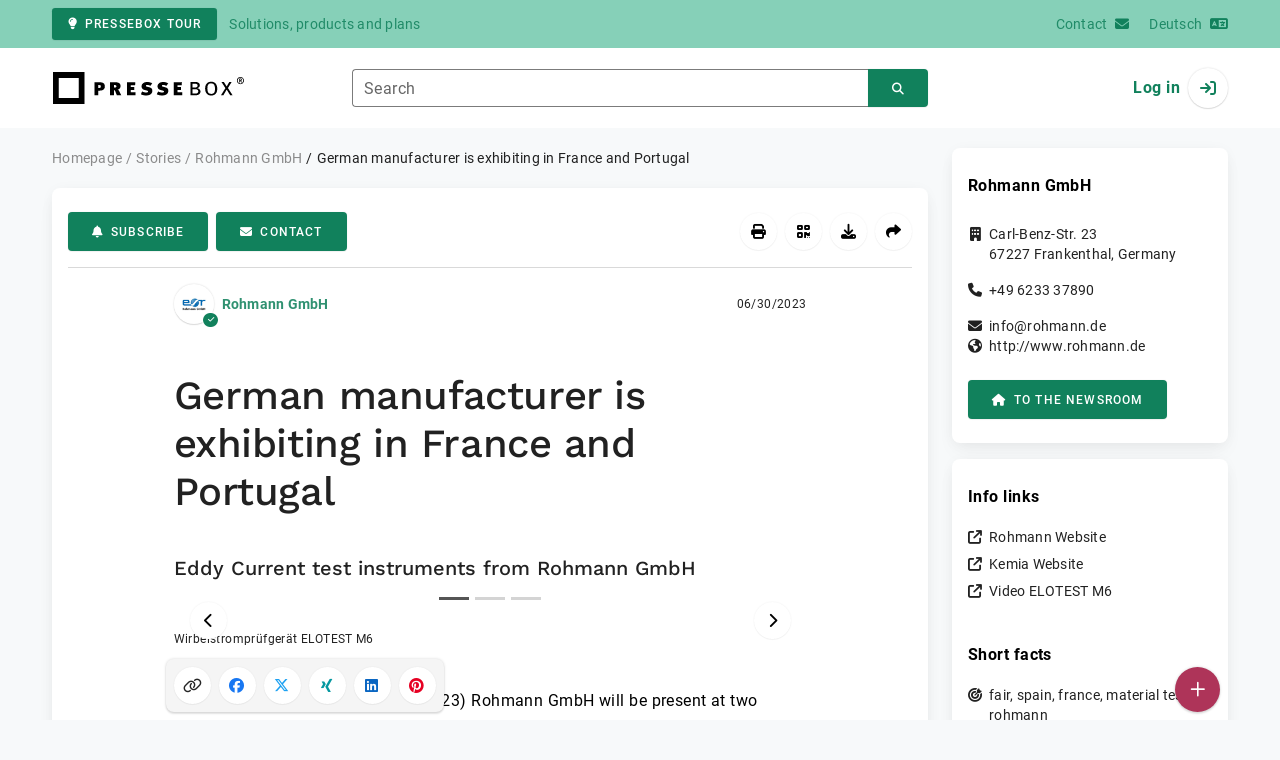

--- FILE ---
content_type: text/html; charset=UTF-8
request_url: https://www.pressebox.com/pressrelease/rohmann-gmbh/german-manufacturer-is-exhibiting-in-france-and-portugal/boxid/1163582
body_size: 39654
content:
<!DOCTYPE html>
<html lang="en-US" data-unn-base-page="two-columns" data-unn-page="press-release.show">
<!--suppress HtmlRequiredTitleElement-->
<head prefix="article: http://ogp.me/ns/article# fb: http://ogp.me/ns/fb# og: http://ogp.me/ns#">
    <meta charset="utf-8" />
<meta http-equiv="X-UA-Compatible" content="IE=edge" />
<meta name="description" content="Rohmann GmbH, Rohmann GmbH will be present at two European trade fairs in July: The A3TS congress, taking place at the Parc Expo in Mu…" />
<meta name="keywords" content="rohmann, eddy current, fair, heat treatment, expo, elotest, testing, non-destructive, automotive, aerospace" />
<meta name="publisher" content="unn | UNITED NEWS NETWORK GmbH" />
<meta name="robots" content="index,follow,max-snippet:-1,max-image-preview:large" />
<meta name="theme-color" content="#ffffff" />
<meta name="viewport" content="width=device-width, initial-scale=1.0" />
            <meta property="fb:app_id" content="143739285693586" />
            <meta property="og:type" content="article" />
            <meta property="og:url" content="https://www.pressebox.com/pressrelease/rohmann-gmbh/german-manufacturer-is-exhibiting-in-france-and-portugal/boxid/1163582" />
            <meta property="og:title" content="German manufacturer is exhibiting in France and Portugal" />
            <meta property="og:description" content="Eddy Current test instruments from Rohmann GmbH" />
            <meta property="article:tag" content="rohmann" />
            <meta property="article:tag" content="eddy current" />
            <meta property="article:tag" content="fair" />
            <meta property="article:tag" content="heat treatment" />
            <meta property="article:tag" content="expo" />
            <meta property="article:tag" content="elotest" />
            <meta property="article:tag" content="testing" />
            <meta property="article:tag" content="non-destructive" />
            <meta property="article:tag" content="automotive" />
            <meta property="article:tag" content="aerospace" />
            <meta property="article:published_time" content="2023-06-30T09:24:00+02:00" />
            <meta property="og:image" content="https://cdn.pressebox.de/a/5e48702d4e858ac9/attachments/1400236.attachment/filename/ELOTEST+M6+-+2023.jpg" />
            <meta property="og:image" content="https://cdn.pressebox.de/a/f4ac43f0f0a4d493/attachments/1400235.attachment/filename/ECNDT.jpg" />
            <meta property="og:image" content="https://cdn.pressebox.de/a/ddb581fbe1d1869c/attachments/1400234.attachment/filename/A3TS.jpg" />
    
<title>German manufacturer is exhibiting in France and Portugal, Rohmann GmbH, Story - PresseBox</title>

                    <link href="https://www.pressebox.com/pressrelease/rohmann-gmbh/german-manufacturer-is-exhibiting-in-france-and-portugal/boxid/1163582" rel="canonical" />
        

<!--suppress HtmlUnknownTarget-->
<link href="/opensearch.xml" rel="search" type="application/opensearchdescription+xml" title="PresseBox press release search" />

<!--suppress HtmlUnknownTarget-->
<link href="/favicon.ico" rel="shortcut icon" type="image/x-icon" />

<!--suppress ALL-->
<script>if(!"gdprAppliesGlobally" in window){window.gdprAppliesGlobally=true}if(!("cmp_id" in window)||window.cmp_id<1){window.cmp_id=0}if(!("cmp_cdid" in window)){window.cmp_cdid=22815}if(!("cmp_params" in window)){window.cmp_params=""}if(!("cmp_host" in window)){window.cmp_host="d.delivery.consentmanager.net"}if(!("cmp_cdn" in window)){window.cmp_cdn="cdn.consentmanager.net"}if(!("cmp_proto" in window)){window.cmp_proto="https:"}if(!("cmp_codesrc" in window)){window.cmp_codesrc="1"}window.cmp_getsupportedLangs=function(){var b=["DE","EN","FR","IT","NO","DA","FI","ES","PT","RO","BG","ET","EL","GA","HR","LV","LT","MT","NL","PL","SV","SK","SL","CS","HU","RU","SR","ZH","TR","UK","AR","BS"];if("cmp_customlanguages" in window){for(var a=0;a<window.cmp_customlanguages.length;a++){b.push(window.cmp_customlanguages[a].l.toUpperCase())}}return b};window.cmp_getRTLLangs=function(){var a=["AR"];if("cmp_customlanguages" in window){for(var b=0;b<window.cmp_customlanguages.length;b++){if("r" in window.cmp_customlanguages[b]&&window.cmp_customlanguages[b].r){a.push(window.cmp_customlanguages[b].l)}}}return a};window.cmp_getlang=function(j){if(typeof(j)!="boolean"){j=true}if(j&&typeof(cmp_getlang.usedlang)=="string"&&cmp_getlang.usedlang!==""){return cmp_getlang.usedlang}var g=window.cmp_getsupportedLangs();var c=[];var f=location.hash;var e=location.search;var a="languages" in navigator?navigator.languages:[];if(f.indexOf("cmplang=")!=-1){c.push(f.substr(f.indexOf("cmplang=")+8,2).toUpperCase())}else{if(e.indexOf("cmplang=")!=-1){c.push(e.substr(e.indexOf("cmplang=")+8,2).toUpperCase())}else{if("cmp_setlang" in window&&window.cmp_setlang!=""){c.push(window.cmp_setlang.toUpperCase())}else{if(a.length>0){for(var d=0;d<a.length;d++){c.push(a[d])}}}}}if("language" in navigator){c.push(navigator.language)}if("userLanguage" in navigator){c.push(navigator.userLanguage)}var h="";for(var d=0;d<c.length;d++){var b=c[d].toUpperCase();if(g.indexOf(b)!=-1){h=b;break}if(b.indexOf("-")!=-1){b=b.substr(0,2)}if(g.indexOf(b)!=-1){h=b;break}}if(h==""&&typeof(cmp_getlang.defaultlang)=="string"&&cmp_getlang.defaultlang!==""){return cmp_getlang.defaultlang}else{if(h==""){h="EN"}}h=h.toUpperCase();return h};(function(){var u=document;var v=u.getElementsByTagName;var h=window;var o="";var b="_en";if("cmp_getlang" in h){o=h.cmp_getlang().toLowerCase();if("cmp_customlanguages" in h){for(var q=0;q<h.cmp_customlanguages.length;q++){if(h.cmp_customlanguages[q].l.toUpperCase()==o.toUpperCase()){o="en";break}}}b="_"+o}function x(i,e){var w="";i+="=";var s=i.length;var d=location;if(d.hash.indexOf(i)!=-1){w=d.hash.substr(d.hash.indexOf(i)+s,9999)}else{if(d.search.indexOf(i)!=-1){w=d.search.substr(d.search.indexOf(i)+s,9999)}else{return e}}if(w.indexOf("&")!=-1){w=w.substr(0,w.indexOf("&"))}return w}var k=("cmp_proto" in h)?h.cmp_proto:"https:";if(k!="http:"&&k!="https:"){k="https:"}var g=("cmp_ref" in h)?h.cmp_ref:location.href;var j=u.createElement("script");j.setAttribute("data-cmp-ab","1");var c=x("cmpdesign","cmp_design" in h?h.cmp_design:"");var f=x("cmpregulationkey","cmp_regulationkey" in h?h.cmp_regulationkey:"");var r=x("cmpgppkey","cmp_gppkey" in h?h.cmp_gppkey:"");var n=x("cmpatt","cmp_att" in h?h.cmp_att:"");j.src=k+"//"+h.cmp_host+"/delivery/cmp.php?"+("cmp_id" in h&&h.cmp_id>0?"id="+h.cmp_id:"")+("cmp_cdid" in h?"&cdid="+h.cmp_cdid:"")+"&h="+encodeURIComponent(g)+(c!=""?"&cmpdesign="+encodeURIComponent(c):"")+(f!=""?"&cmpregulationkey="+encodeURIComponent(f):"")+(r!=""?"&cmpgppkey="+encodeURIComponent(r):"")+(n!=""?"&cmpatt="+encodeURIComponent(n):"")+("cmp_params" in h?"&"+h.cmp_params:"")+(u.cookie.length>0?"&__cmpfcc=1":"")+"&l="+o.toLowerCase()+"&o="+(new Date()).getTime();j.type="text/javascript";j.async=true;if(u.currentScript&&u.currentScript.parentElement){u.currentScript.parentElement.appendChild(j)}else{if(u.body){u.body.appendChild(j)}else{var t=v("body");if(t.length==0){t=v("div")}if(t.length==0){t=v("span")}if(t.length==0){t=v("ins")}if(t.length==0){t=v("script")}if(t.length==0){t=v("head")}if(t.length>0){t[0].appendChild(j)}}}var m="js";var p=x("cmpdebugunminimized","cmpdebugunminimized" in h?h.cmpdebugunminimized:0)>0?"":".min";var a=x("cmpdebugcoverage","cmp_debugcoverage" in h?h.cmp_debugcoverage:"");if(a=="1"){m="instrumented";p=""}var j=u.createElement("script");j.src=k+"//"+h.cmp_cdn+"/delivery/"+m+"/cmp"+b+p+".js";j.type="text/javascript";j.setAttribute("data-cmp-ab","1");j.async=true;if(u.currentScript&&u.currentScript.parentElement){u.currentScript.parentElement.appendChild(j)}else{if(u.body){u.body.appendChild(j)}else{var t=v("body");if(t.length==0){t=v("div")}if(t.length==0){t=v("span")}if(t.length==0){t=v("ins")}if(t.length==0){t=v("script")}if(t.length==0){t=v("head")}if(t.length>0){t[0].appendChild(j)}}}})();window.cmp_addFrame=function(b){if(!window.frames[b]){if(document.body){var a=document.createElement("iframe");a.style.cssText="display:none";if("cmp_cdn" in window&&"cmp_ultrablocking" in window&&window.cmp_ultrablocking>0){a.src="//"+window.cmp_cdn+"/delivery/empty.html"}a.name=b;a.setAttribute("title","Intentionally hidden, please ignore");a.setAttribute("role","none");a.setAttribute("tabindex","-1");document.body.appendChild(a)}else{window.setTimeout(window.cmp_addFrame,10,b)}}};window.cmp_rc=function(h){var b=document.cookie;var f="";var d=0;while(b!=""&&d<100){d++;while(b.substr(0,1)==" "){b=b.substr(1,b.length)}var g=b.substring(0,b.indexOf("="));if(b.indexOf(";")!=-1){var c=b.substring(b.indexOf("=")+1,b.indexOf(";"))}else{var c=b.substr(b.indexOf("=")+1,b.length)}if(h==g){f=c}var e=b.indexOf(";")+1;if(e==0){e=b.length}b=b.substring(e,b.length)}return(f)};window.cmp_stub=function(){var a=arguments;__cmp.a=__cmp.a||[];if(!a.length){return __cmp.a}else{if(a[0]==="ping"){if(a[1]===2){a[2]({gdprApplies:gdprAppliesGlobally,cmpLoaded:false,cmpStatus:"stub",displayStatus:"hidden",apiVersion:"2.2",cmpId:31},true)}else{a[2](false,true)}}else{if(a[0]==="getUSPData"){a[2]({version:1,uspString:window.cmp_rc("")},true)}else{if(a[0]==="getTCData"){__cmp.a.push([].slice.apply(a))}else{if(a[0]==="addEventListener"||a[0]==="removeEventListener"){__cmp.a.push([].slice.apply(a))}else{if(a.length==4&&a[3]===false){a[2]({},false)}else{__cmp.a.push([].slice.apply(a))}}}}}}};window.cmp_gpp_ping=function(){return{gppVersion:"1.0",cmpStatus:"stub",cmpDisplayStatus:"hidden",supportedAPIs:["tcfca","usnat","usca","usva","usco","usut","usct"],cmpId:31}};window.cmp_gppstub=function(){var a=arguments;__gpp.q=__gpp.q||[];if(!a.length){return __gpp.q}var g=a[0];var f=a.length>1?a[1]:null;var e=a.length>2?a[2]:null;if(g==="ping"){return window.cmp_gpp_ping()}else{if(g==="addEventListener"){__gpp.e=__gpp.e||[];if(!("lastId" in __gpp)){__gpp.lastId=0}__gpp.lastId++;var c=__gpp.lastId;__gpp.e.push({id:c,callback:f});return{eventName:"listenerRegistered",listenerId:c,data:true,pingData:window.cmp_gpp_ping()}}else{if(g==="removeEventListener"){var h=false;__gpp.e=__gpp.e||[];for(var d=0;d<__gpp.e.length;d++){if(__gpp.e[d].id==e){__gpp.e[d].splice(d,1);h=true;break}}return{eventName:"listenerRemoved",listenerId:e,data:h,pingData:window.cmp_gpp_ping()}}else{if(g==="getGPPData"){return{sectionId:3,gppVersion:1,sectionList:[],applicableSections:[0],gppString:"",pingData:window.cmp_gpp_ping()}}else{if(g==="hasSection"||g==="getSection"||g==="getField"){return null}else{__gpp.q.push([].slice.apply(a))}}}}}};window.cmp_msghandler=function(d){var a=typeof d.data==="string";try{var c=a?JSON.parse(d.data):d.data}catch(f){var c=null}if(typeof(c)==="object"&&c!==null&&"__cmpCall" in c){var b=c.__cmpCall;window.__cmp(b.command,b.parameter,function(h,g){var e={__cmpReturn:{returnValue:h,success:g,callId:b.callId}};d.source.postMessage(a?JSON.stringify(e):e,"*")})}if(typeof(c)==="object"&&c!==null&&"__uspapiCall" in c){var b=c.__uspapiCall;window.__uspapi(b.command,b.version,function(h,g){var e={__uspapiReturn:{returnValue:h,success:g,callId:b.callId}};d.source.postMessage(a?JSON.stringify(e):e,"*")})}if(typeof(c)==="object"&&c!==null&&"__tcfapiCall" in c){var b=c.__tcfapiCall;window.__tcfapi(b.command,b.version,function(h,g){var e={__tcfapiReturn:{returnValue:h,success:g,callId:b.callId}};d.source.postMessage(a?JSON.stringify(e):e,"*")},b.parameter)}if(typeof(c)==="object"&&c!==null&&"__gppCall" in c){var b=c.__gppCall;window.__gpp(b.command,function(h,g){var e={__gppReturn:{returnValue:h,success:g,callId:b.callId}};d.source.postMessage(a?JSON.stringify(e):e,"*")},"parameter" in b?b.parameter:null,"version" in b?b.version:1)}};window.cmp_setStub=function(a){if(!(a in window)||(typeof(window[a])!=="function"&&typeof(window[a])!=="object"&&(typeof(window[a])==="undefined"||window[a]!==null))){window[a]=window.cmp_stub;window[a].msgHandler=window.cmp_msghandler;window.addEventListener("message",window.cmp_msghandler,false)}};window.cmp_setGppStub=function(a){if(!(a in window)||(typeof(window[a])!=="function"&&typeof(window[a])!=="object"&&(typeof(window[a])==="undefined"||window[a]!==null))){window[a]=window.cmp_gppstub;window[a].msgHandler=window.cmp_msghandler;window.addEventListener("message",window.cmp_msghandler,false)}};window.cmp_addFrame("__cmpLocator");if(!("cmp_disableusp" in window)||!window.cmp_disableusp){window.cmp_addFrame("__uspapiLocator")}if(!("cmp_disabletcf" in window)||!window.cmp_disabletcf){window.cmp_addFrame("__tcfapiLocator")}if(!("cmp_disablegpp" in window)||!window.cmp_disablegpp){window.cmp_addFrame("__gppLocator")}window.cmp_setStub("__cmp");if(!("cmp_disabletcf" in window)||!window.cmp_disabletcf){window.cmp_setStub("__tcfapi")}if(!("cmp_disableusp" in window)||!window.cmp_disableusp){window.cmp_setStub("__uspapi")}if(!("cmp_disablegpp" in window)||!window.cmp_disablegpp){window.cmp_setGppStub("__gpp")};</script>

<link rel="preload" as="style" href="https://www.pressebox.com/build/assets/app-79a06cd2.css" /><link rel="stylesheet" href="https://www.pressebox.com/build/assets/app-79a06cd2.css" /><style >[wire\:loading], [wire\:loading\.delay], [wire\:loading\.inline-block], [wire\:loading\.inline], [wire\:loading\.block], [wire\:loading\.flex], [wire\:loading\.table], [wire\:loading\.grid], [wire\:loading\.inline-flex] {display: none;}[wire\:loading\.delay\.shortest], [wire\:loading\.delay\.shorter], [wire\:loading\.delay\.short], [wire\:loading\.delay\.long], [wire\:loading\.delay\.longer], [wire\:loading\.delay\.longest] {display:none;}[wire\:offline] {display: none;}[wire\:dirty]:not(textarea):not(input):not(select) {display: none;}input:-webkit-autofill, select:-webkit-autofill, textarea:-webkit-autofill {animation-duration: 50000s;animation-name: livewireautofill;}@keyframes livewireautofill { from {} }</style>
</head>
<body class="d-flex flex-column"  itemscope itemtype="http://schema.org/NewsArticle" >
<nav class="navbar navbar-light bg-primary-200 text-primary-700 py-0 shadow-0 small d-print-none" data-unn-component="global.toolbar" data-unn-component-instance-id="bkmPCiF3oWheaUJnAZgh">
    <div class="container">
        <a
            href="https://info.pressebox.de/"
            target="_blank"
            class="btn btn-primary btn-sm"
            data-unn-ga-category="global toolbar"
            data-unn-ga-label="PresseBox tour"
        >
            <i class="fas fa-lightbulb cme-2" aria-hidden="true"></i>PresseBox tour
        </a>
        <span class="d-none d-md-inline text-body2 cms-3 ">Solutions, products and plans</span>

        <a href="https://info.pressebox.de/kontakt/" target="_blank" class="ms-auto">
            <span class="d-none d-sm-inline text-body2">Contact</span><i class="fas fa-envelope cms-2" aria-hidden="true"></i>
        </a>
                                    
                <a href="https://www.pressebox.de" class="cms-5">
                    <span class="d-none d-sm-inline text-body2">Deutsch</span><i class="fas fa-language cms-2" aria-hidden="true"></i>
                </a>
                        </div>
</nav>
<nav class="bg-white navbar navbar-light py-0 shadow-0 position-sticky d-print-none" data-unn-component="global.top-bar" data-unn-component-instance-id="REcKhSfWwlWuamycUBZ4">
    <div class="container">
        <div class="row flex-fill align-items-center">
            <div class="col-auto col-sm-5 col-md-4 col-lg-3 order-1 d-flex flex-fill align-items-center">
                <a href="/" class="d-inline-flex navbar-brand m-0 p-0 logo logo-dark">
                    <span class="visually-hidden-focusable">To the home page</span>
                </a>
            </div>

                            <div class="col-auto col-sm-5 col-lg-6 order-3 order-sm-2 d-none d-sm-flex pt-3 pt-sm-0 flex-fill align-items-center js-search-form-wrapper">
                    <form method="post" action="https://www.pressebox.com/pressrelease/search" class="w-100">
                        <div class="input-group flex-nowrap">
                            <div data-unn-component="global.clearable-input" data-unn-component-instance-id="7n7BHJMcxGlc1ig7g4RG" class="flex-fill force-hide">
    <div class="form-outline">
                                    <input
                                        id="search_REcKhSfWwlWuamycUBZ4"
                                        name="keywords"
                                        type="search"
                                        value=""
                                        class="form-control"
                                        required
                                        minlength="2"
                                    />
                                    <label class="form-label text-truncate" for="search_REcKhSfWwlWuamycUBZ4">Search</label>
                                </div>
    <button type="button" class="clear" aria-label="Reset"><i class="far fa-times" aria-hidden="true"></i></button>
</div>
                            <button
                                type="submit"
                                class="btn btn-primary"
                                aria-label="Search"
                                data-unn-ga-category="global top bar"
                                data-unn-ga-label="Search"
                            >
                                <i class="fas fa-search" aria-hidden="true"></i>
                            </button>
                        </div>

                        <input type="hidden" name="_token" value="DSavZu2kcK8QOWxRdVOqbSTtPwZVRJUV00z4D8O1">                    </form>
                </div>

                <div class="col-auto col-sm-2 col-md-3 order-2 order-sm-3 d-flex align-items-center">
                    <div class="d-flex w-100 align-items-center justify-content-end">
                        <button type="button" class="d-sm-none btn btn-primary btn-floating cme-5 js-search-toggle" aria-label="Search">
                            <i class="fas fa-search" aria-hidden="true"></i>
                        </button>

                                                    <a
                                href="/login"
                                class="d-flex align-items-center fw-bold"
                                data-mdb-toggle="modal"
                                data-mdb-target="#login"
                            >
                                <span class="d-none d-md-inline-block cme-2 pe-none">Log in</span>
                                <span class="avatar bg-white rounded-circle shadow-1-strong pe-none">
                                    <i class="fas fa-sign-in" aria-hidden="true"></i>
                                </span>
                            </a>
                                            </div>
                </div>
                    </div>
    </div>
</nav>

<div class="flex-fill flex-shrink-0 cmt-5 cmb-5">
    <div class="container h-100">
        <div class="row g-4 h-100">
            <div class="col-md-7 col-lg-8 col-xl-9">
                    <nav class="d-print-none" data-unn-component="global.breadcrumbs" data-unn-component-instance-id="mSvBhylwjOsPQuwuR713">
    <ol itemscope itemtype="http://schema.org/BreadcrumbList" class="breadcrumb">
                    <li
                class="breadcrumb-item text-body2"
                itemprop="itemListElement"
                itemscope
                itemtype="http://schema.org/ListItem"
            >
                <a href="/" itemprop="item">
                    <span itemprop="name">Homepage</span>
                </a>
                <meta itemprop="position" content="1" />
            </li>
                    <li
                class="breadcrumb-item text-body2"
                itemprop="itemListElement"
                itemscope
                itemtype="http://schema.org/ListItem"
            >
                <a href="/pressrelease" itemprop="item">
                    <span itemprop="name">Stories</span>
                </a>
                <meta itemprop="position" content="2" />
            </li>
                    <li
                class="breadcrumb-item text-body2"
                itemprop="itemListElement"
                itemscope
                itemtype="http://schema.org/ListItem"
            >
                <a href="/newsroom/rohmann-gmbh/press-releases" itemprop="item">
                    <span itemprop="name">Rohmann GmbH</span>
                </a>
                <meta itemprop="position" content="3" />
            </li>
                    <li
                class="breadcrumb-item active pe-none text-body2"
                itemprop="itemListElement"
                itemscope
                itemtype="http://schema.org/ListItem"
            >
                <a href="/pressrelease/rohmann-gmbh/german-manufacturer-is-exhibiting-in-france-and-portugal/boxid/1163582" itemprop="item">
                    <span itemprop="name">German manufacturer is exhibiting in France and Portugal</span>
                </a>
                <meta itemprop="position" content="4" />
            </li>
            </ol>
</nav>

    <main class="card overflow-hidden">
        <div class="card-body">
            <div class="d-flex flex-wrap align-items-center cpb-4 cmb-4 border-hr border-bottom d-print-none" data-unn-component="press-release.toolbar" data-unn-component-instance-id="gRjjyk6DPaZbsk15nIiC">
            <button
            type="button"
            class="btn btn-primary text-nowrap"
            data-mdb-toggle="modal"
            data-mdb-target="#subscribe-to-press-releases"
            data-unn-ga-category="pr toolbar"
            data-unn-ga-label="Subscribe"
        >
            <i class="fas fa-bell cme-2" aria-hidden="true"></i>Subscribe
        </button>
                            <a
                href="javascript:void(0)"
                class="btn btn-primary text-nowrap cms-2"
                data-mdb-toggle="modal"
                data-mdb-target="#contact"
                data-unn-email-hash="d5506aff1b51929ab593f13f7c57247cafa1e25bcf43108cda6435afb3ddf3da"
                data-unn-email-subject="Contact request for your story &quot;German manufacturer is exhibiting in France and Portugal&quot;"
                data-unn-ga-category="pr toolbar"
                data-unn-ga-label="Contact"
            >
                <i class="fas fa-envelope cme-2" aria-hidden="true"></i>Contact
            </a>
                        
            <div class="ms-auto d-flex">
            <button
                type="button"
                class="btn btn-white btn-floating text-reset dropdown-toggle d-lg-none"
                title="Actions"
                aria-expanded="false"
                aria-label="Actions"
                data-mdb-toggle="dropdown"
            >
                <i class="fas fa-lg fa-ellipsis-v" aria-hidden="true"></i>
            </button>
            <div class="dropdown-menu dropdown-menu-end d-lg-none bg-neutral-50 cp-2 cms-2 cmt-2">
                <div class="actions d-flex">
    <button
        type="button"
        class="btn btn-white btn-floating text-reset cms-2 js-print"
        title="Print"
        aria-label="Print"
        data-unn-ga-category="pr toolbar"
        data-unn-ga-label="Print"
    >
        <i class="fas fa-lg fa-print" aria-hidden="true"></i>
    </button>

    <button
        type="button"
        class="btn btn-white btn-floating text-reset cms-2"
        title="Get QR Code"
        aria-label="Get QR Code"
        data-mdb-toggle="modal"
        data-mdb-target="#qr-code"
        data-unn-ga-category="pr toolbar"
        data-unn-ga-label="Get QR Code"
    >
        <i class="fas fa-lg fa-qrcode" aria-hidden="true"></i>
    </button>

            <button
            type="button"
            class="btn btn-white btn-floating text-reset cms-2"
            title="Download"
            aria-label="Download"
            data-mdb-toggle="modal"
            data-mdb-target="#request-publication-download"
            data-unn-ga-category="pr toolbar"
            data-unn-ga-label="Download"
        >
            <i class="fas fa-lg fa-download" aria-hidden="true"></i>
        </button>

        <button
            type="button"
            class="btn btn-white btn-floating text-reset cms-2"
            title="Recommend"
            aria-label="Recommend"
            data-mdb-toggle="modal"
            data-mdb-target="#recommend"
            data-unn-ga-category="pr toolbar"
            data-unn-ga-label="Recommend"
        >
            <i class="fas fa-lg fa-share" aria-hidden="true"></i>
        </button>
    </div>
            </div>

            <div class="d-none d-lg-block">
                <div class="actions d-flex">
    <button
        type="button"
        class="btn btn-white btn-floating text-reset cms-2 js-print"
        title="Print"
        aria-label="Print"
        data-unn-ga-category="pr toolbar"
        data-unn-ga-label="Print"
    >
        <i class="fas fa-lg fa-print" aria-hidden="true"></i>
    </button>

    <button
        type="button"
        class="btn btn-white btn-floating text-reset cms-2"
        title="Get QR Code"
        aria-label="Get QR Code"
        data-mdb-toggle="modal"
        data-mdb-target="#qr-code"
        data-unn-ga-category="pr toolbar"
        data-unn-ga-label="Get QR Code"
    >
        <i class="fas fa-lg fa-qrcode" aria-hidden="true"></i>
    </button>

            <button
            type="button"
            class="btn btn-white btn-floating text-reset cms-2"
            title="Download"
            aria-label="Download"
            data-mdb-toggle="modal"
            data-mdb-target="#request-publication-download"
            data-unn-ga-category="pr toolbar"
            data-unn-ga-label="Download"
        >
            <i class="fas fa-lg fa-download" aria-hidden="true"></i>
        </button>

        <button
            type="button"
            class="btn btn-white btn-floating text-reset cms-2"
            title="Recommend"
            aria-label="Recommend"
            data-mdb-toggle="modal"
            data-mdb-target="#recommend"
            data-unn-ga-category="pr toolbar"
            data-unn-ga-label="Recommend"
        >
            <i class="fas fa-lg fa-share" aria-hidden="true"></i>
        </button>
    </div>
            </div>
        </div>
    </div>

            <div class="row g-0">
                <div class="col-lg-9 mx-auto">
                                            <div class="d-none d-print-block text-body2">
    <div class="row g-3">
        <div class="col-10 d-flex align-items-center">
            <div class="logo logo-dark"></div>
        </div>
        <div class="col-2 d-flex align-items-center">
            <img
                src="[data-uri]"
                class="w-100 qr-code"
                alt="QR code for the current URL"
            />
        </div>
    </div>

    <p class="cpy-2 m-0 border-bottom border-2">Story Box-ID: 1163582</p>

    <div class="cpy-2 cmb-6 border-bottom border-2">
        <div class="row g-3">
            <div class="col-8">
                <strong class="d-block">Rohmann GmbH</strong>
                                    <span class="d-block">Carl-Benz-Str. 23</span>
                                                    <span>67227</span>
                                                    <span>Frankenthal</span>,
                                                    <span>Germany</span>
                                                    <span class="d-block fw-bold">http://www.rohmann.de</span>
                            </div>
            <div class="col-4 text-end">
                                     <strong class="d-block">Contact</strong>
                                                                                                        Ms
                                                                                                                    Annett
                                                        Wieduwilt
                                                                                                            <span class="d-block">06233 3789-280</span>
                                                                                                        <span class="d-block fw-bold" data-unn-email-hash="d5506aff1b51929ab593f13f7c57247cafa1e25bcf43108cda6435afb3ddf3da"></span>
                                                                         </div>
        </div>
    </div>
</div>
                    
                    <div class="d-flex align-items-center cmb-12">
                        <div class="d-inline-flex position-relative cme-2 d-print-none" style="font-size: 18px;" data-unn-component="global.avatar" data-unn-component-instance-id="Wbd5gMrk58v0y6u1UJ5s">
            <!--suppress HtmlRequiredAltAttribute, RequiredAttributes-->
        <img class="object-fit-contain bg-white rounded-circle shadow-1-strong" width="40" height="40" loading="lazy" src="https://cdn.pressebox.de/f/e1f3aeb865cde27f/logos/176452/500_500.gif" alt="Company logo of Rohmann GmbH" />
    
            <i
            class="fas fa-check badge d-flex align-items-center justify-content-center position-absolute rounded-circle bg-primary text-white"
            aria-hidden="true"
        ></i>
    </div>
                        <span class="text-body2 text-truncate d-print-none">
                                                            <a href="https://www.pressebox.com/newsroom/rohmann-gmbh/press-releases" rel="author" class="fw-bold">Rohmann GmbH</a>
                                                    </span>
                        <time
                            datetime="2023-06-30T09:24:00+02:00"
                            class="ms-auto cps-2 text-caption text-nowrap"
                            itemprop="datePublished"
                        >
                            06/30/2023
                        </time>
                    </div>

                    <article>
                        <h1 class="cmb-10" itemprop="headline" lang="en">German manufacturer is exhibiting in France and Portugal</h1>

                                                    <h2 class="h5 cmb-10" itemprop="alternativeHeadline" lang="en">Eddy Current test instruments from Rohmann GmbH</h2>
                        
                                                    <div id="attachments-carousel_lV9iyjRaCfksYmmqp7zT" class="carousel slide cmb-10" data-mdb-interval="false" data-mdb-ride="carousel" data-unn-component="global.attachments-carousel" data-unn-component-instance-id="lV9iyjRaCfksYmmqp7zT">
            <div class="carousel-indicators start-50 translate-middle-x m-0 cpx-10 py-0 bg-white d-print-none">
                            <button
                    type="button"
                    data-mdb-target="#attachments-carousel_lV9iyjRaCfksYmmqp7zT"
                    data-mdb-slide-to="0"
                    class="active"
                    aria-current="true"
                    aria-label="Attachment number 1"
                ></button>
                            <button
                    type="button"
                    data-mdb-target="#attachments-carousel_lV9iyjRaCfksYmmqp7zT"
                    data-mdb-slide-to="1"
                    class=""
                    aria-current="true"
                    aria-label="Attachment number 2"
                ></button>
                            <button
                    type="button"
                    data-mdb-target="#attachments-carousel_lV9iyjRaCfksYmmqp7zT"
                    data-mdb-slide-to="2"
                    class=""
                    aria-current="true"
                    aria-label="Attachment number 3"
                ></button>
                    </div>
        <div class="carousel-inner">
                    <a onclick="Livewire.emit(&quot;updateAttachmentDetails&quot;, &quot;[base64]/aArSShqWN3bXMNzmcFoEAVRPL5V5ami0nAnYI/mzKU/[base64]/YPjJiSBw5zeOB33Tua4b3gUNPwf8N4qKN/gJR/iDSHhM54lCQmKkEf8X/F263w89mrVLpPCVKCvTifw1zuMXgT+6EXG7hxwA3uj27bGus8YlXVW4U7vSIMEZsC8ni0MPtodhhMg00kQcQLTZMryt7vTTTI+23AhJPjrxaezHS7T4Wj48mz9Q975/8BasgNo/+7H3w==&quot;)" role="button" data-unn-component="global.attachment-details-link" data-unn-component-instance-id="oUBYvpTuOg6cujcHawl4" class="carousel-item text-reset active">
    <figure class="mb-0">
                    <div class="position-relative overflow-hidden ar-16-10" data-unn-component="global.image" data-unn-component-instance-id="nIwl384J9EbXgmGmUuka" itemprop="image" itemscope="itemscope" itemtype="https://schema.org/ImageObject">
            <meta itemprop="representativeOfPage" content="true" />
    
            <meta itemprop="url" content="https://cdn.pressebox.de/a/5e48702d4e858ac9/attachments/1400236.attachment/filename/ELOTEST+M6+-+2023.jpg" />
                    <meta itemprop="caption" lang="en" content="Wirbelstromprüfgerät ELOTEST M6" />
                            <meta itemprop="copyrightNotice" content="Rohmann GmbH" />
                    
    <picture>
                                    <source srcset="https://cdn.pressebox.de/r/436658e4faf3cd69/attachments/14/00/23/thumbnail_1400236_746x466.webp" type="image/webp" />
                                                <source srcset="https://cdn.pressebox.de/r/1e5d9db5540f1d2d/attachments/14/00/23/thumbnail_1400236_746x466.jpg" type="image/jpeg" />
                    
        <!--suppress HtmlRequiredAltAttribute, RequiredAttributes-->
        <img
            width="427" src="https://cdn.pressebox.de/r/1e5d9db5540f1d2d/attachments/14/00/23/thumbnail_1400236_746x466.jpg" height="466" alt="ELOTEST M6 - 2023.jpg" loading="eager"
            class="position-absolute object-fit-cover blur"
        />
    </picture>
    <picture
        itemprop="thumbnail"
        itemscope itemtype="https://schema.org/ImageObject">
        <meta itemprop="width" content="427" />
        <meta itemprop="height" content="466" />
                    <meta itemprop="caption" lang="en" content="Wirbelstromprüfgerät ELOTEST M6" />
                            <meta itemprop="copyrightNotice" content="Rohmann GmbH" />
        
                                    <source
                    srcset="https://cdn.pressebox.de/r/436658e4faf3cd69/attachments/14/00/23/thumbnail_1400236_746x466.webp"
                    type="image/webp" />
                                                <source
                    srcset="https://cdn.pressebox.de/r/1e5d9db5540f1d2d/attachments/14/00/23/thumbnail_1400236_746x466.jpg"
                    type="image/jpeg" />
                    
        <!--suppress HtmlRequiredAltAttribute, RequiredAttributes-->
        <img
            width="427" src="https://cdn.pressebox.de/r/1e5d9db5540f1d2d/attachments/14/00/23/thumbnail_1400236_746x466.jpg" height="466" alt="ELOTEST M6 - 2023.jpg" loading="eager"
            class="position-absolute object-fit-contain w-100 h-100"
            aria-hidden="true"
            itemprop="url"
        />
    </picture>

    
</div>
                    <figcaption class="text-caption text-truncate cmt-3" lang="en">Wirbelstromprüfgerät ELOTEST M6</figcaption>
                </figure>
</a>
                    <a onclick="Livewire.emit(&quot;updateAttachmentDetails&quot;, &quot;[base64]/GmS14Nkd82wAkqCMlX7H1CMMAUg6KdKT/4H5LYVvIjFNeyJ4kNqDFiAuTVmeRy69cOe2WZafRssWNgfTu4/qZBviwXvgJiKhdWdVn8yUosZ74yjGpdBjEz0D7z7GArDFiZiXbCoKMRN5mXOO2TkEh5MME4InKfZfcbwmGSGTdPoadHwEmeNh4FHS5H+I981AfRVv9m28ExDzoiR8zklRVWL2r/H23/l4HNSaHVfSNWBXp18fE/nZNS3TevTQ8scv7Fz4axCZhnXAGvbOdl2L7dBxU7e8wb3eGwsKmAN35S39xhvDVcbKLK1IRVgmsiK98tYbGV8wXEkFcV/xX5sa3+49bvtasQPY+NTHPw==&quot;)" role="button" data-unn-component="global.attachment-details-link" data-unn-component-instance-id="fS90wrHv28JeI6wAUcm2" class="carousel-item text-reset">
    <figure class="mb-0">
                    <div class="position-relative overflow-hidden ar-16-10" data-unn-component="global.image" data-unn-component-instance-id="3PEG6SGzPtZpZgnSfpL5" itemprop="image" itemscope="itemscope" itemtype="https://schema.org/ImageObject">
            <meta itemprop="representativeOfPage" content="true" />
    
            <meta itemprop="url" content="https://cdn.pressebox.de/a/f4ac43f0f0a4d493/attachments/1400235.attachment/filename/ECNDT.jpg" />
                    <meta itemprop="caption" lang="en" content="Messe in Lissabon" />
                            
    <picture>
                                    <source srcset="https://cdn.pressebox.de/r/1d8ca5d9d7d6c6bb/attachments/14/00/23/thumbnail_1400235_746x466.webp" type="image/webp" />
                                                <source srcset="https://cdn.pressebox.de/r/2ed89c0b8b09ffd7/attachments/14/00/23/thumbnail_1400235_746x466.jpg" type="image/jpeg" />
                    
        <!--suppress HtmlRequiredAltAttribute, RequiredAttributes-->
        <img
            width="533" src="https://cdn.pressebox.de/r/2ed89c0b8b09ffd7/attachments/14/00/23/thumbnail_1400235_746x466.jpg" height="293" alt="ECNDT.jpg" loading="eager"
            class="position-absolute object-fit-cover blur"
        />
    </picture>
    <picture
        itemprop="thumbnail"
        itemscope itemtype="https://schema.org/ImageObject">
        <meta itemprop="width" content="533" />
        <meta itemprop="height" content="293" />
                    <meta itemprop="caption" lang="en" content="Messe in Lissabon" />
                
                                    <source
                    srcset="https://cdn.pressebox.de/r/1d8ca5d9d7d6c6bb/attachments/14/00/23/thumbnail_1400235_746x466.webp"
                    type="image/webp" />
                                                <source
                    srcset="https://cdn.pressebox.de/r/2ed89c0b8b09ffd7/attachments/14/00/23/thumbnail_1400235_746x466.jpg"
                    type="image/jpeg" />
                    
        <!--suppress HtmlRequiredAltAttribute, RequiredAttributes-->
        <img
            width="533" src="https://cdn.pressebox.de/r/2ed89c0b8b09ffd7/attachments/14/00/23/thumbnail_1400235_746x466.jpg" height="293" alt="ECNDT.jpg" loading="eager"
            class="position-absolute object-fit-contain w-100 h-100"
            aria-hidden="true"
            itemprop="url"
        />
    </picture>

    
</div>
                    <figcaption class="text-caption text-truncate cmt-3" lang="en">Messe in Lissabon</figcaption>
                </figure>
</a>
                    <a onclick="Livewire.emit(&quot;updateAttachmentDetails&quot;, &quot;5VNBbtswEPyKwXtEUZIlmz4ZLdBcnBit214MBJS4khhQFEFScYzAP+utHyspOXbhQ4Cee5Iws8udGXIf6YIi6/gnyaxFlMT0zdIlRVWvj0Y0rUMrS2OKwocQijjYygjtRK9GyJduwFqYCTXb/P4lWzZYGKmCImF/CA49WpU09oifJJlqBtZAKEgomiozihTrRsyXrNPdt+hZN+cztIEXAQe0Yr7hTfiDHmmW+zKt95ueg7T7rfEKtr1xTK612K+dY1XbgXL7XTt0pWJCIn+yN+btIQO1hGoy8DCN7MCxz8yxCSBeGKvcwOQ9TAkImizTcwAT81Nw1wYiK4pAeAtCOVAc+LUpy/PApVfu0lZk+Xm06GB31KP5oE50Ph18gFIHxLcORoa/5Zyi1jltKcYVV5EOnqHsXyMO2GCSLFgGJC+WOa+rosbsEoLFJMNxjJMUu/c4nkgWx0maPXkdr15mNA08CUr+h3ifNTQ38WYfxstjgIoUFS95Xs/T+b/GOz7n02lSq4dSCtuCeTg/+pDI177tmFKzL115/45dCr9PIlO/DljBwZq+77CZOu6armzxqPfOgARmwd54Sz7wxjDn5XxB6hIIJ4t8Wd14G41EVwzXQkJYV/z3ooarewm7vpXsCCbc9OkP&quot;)" role="button" data-unn-component="global.attachment-details-link" data-unn-component-instance-id="vcalYufC1xx7excvzRpp" class="carousel-item text-reset">
    <figure class="mb-0">
                    <div class="position-relative overflow-hidden ar-16-10" data-unn-component="global.image" data-unn-component-instance-id="yARu8OCxnslRc7yJcQ9C" itemprop="image" itemscope="itemscope" itemtype="https://schema.org/ImageObject">
            <meta itemprop="representativeOfPage" content="true" />
    
            <meta itemprop="url" content="https://cdn.pressebox.de/a/ddb581fbe1d1869c/attachments/1400234.attachment/filename/A3TS.jpg" />
                    <meta itemprop="caption" lang="en" content="Messe in Mülhausen" />
                            
    <picture>
                                    <source srcset="https://cdn.pressebox.de/r/128a4e16796dfc7f/attachments/14/00/23/thumbnail_1400234_746x466.webp" type="image/webp" />
                                                <source srcset="https://cdn.pressebox.de/r/d0eec17cdbd6f535/attachments/14/00/23/thumbnail_1400234_746x466.jpg" type="image/jpeg" />
                    
        <!--suppress HtmlRequiredAltAttribute, RequiredAttributes-->
        <img
            width="477" src="https://cdn.pressebox.de/r/d0eec17cdbd6f535/attachments/14/00/23/thumbnail_1400234_746x466.jpg" height="293" alt="A3TS.jpg" loading="eager"
            class="position-absolute object-fit-cover blur"
        />
    </picture>
    <picture
        itemprop="thumbnail"
        itemscope itemtype="https://schema.org/ImageObject">
        <meta itemprop="width" content="477" />
        <meta itemprop="height" content="293" />
                    <meta itemprop="caption" lang="en" content="Messe in Mülhausen" />
                
                                    <source
                    srcset="https://cdn.pressebox.de/r/128a4e16796dfc7f/attachments/14/00/23/thumbnail_1400234_746x466.webp"
                    type="image/webp" />
                                                <source
                    srcset="https://cdn.pressebox.de/r/d0eec17cdbd6f535/attachments/14/00/23/thumbnail_1400234_746x466.jpg"
                    type="image/jpeg" />
                    
        <!--suppress HtmlRequiredAltAttribute, RequiredAttributes-->
        <img
            width="477" src="https://cdn.pressebox.de/r/d0eec17cdbd6f535/attachments/14/00/23/thumbnail_1400234_746x466.jpg" height="293" alt="A3TS.jpg" loading="eager"
            class="position-absolute object-fit-contain w-100 h-100"
            aria-hidden="true"
            itemprop="url"
        />
    </picture>

    
</div>
                    <figcaption class="text-caption text-truncate cmt-3" lang="en">Messe in Mülhausen</figcaption>
                </figure>
</a>
            </div>
            <button
            type="button"
            class="btn btn-white btn-floating text-reset position-absolute start-0 cms-4 top-50 d-print-none"
            data-mdb-target="#attachments-carousel_lV9iyjRaCfksYmmqp7zT"
            data-mdb-slide="prev"
        >
            <i class="fas fa-lg fa-chevron-left" aria-hidden="true"></i>
            <span class="visually-hidden">Back</span>
        </button>
        <button
            type="button"
            class="btn btn-white btn-floating text-reset position-absolute end-0 cme-4 top-50 d-print-none"
            data-mdb-target="#attachments-carousel_lV9iyjRaCfksYmmqp7zT"
            data-mdb-slide="next"
        >
            <i class="fas fa-lg fa-chevron-right" aria-hidden="true"></i>
            <span class="visually-hidden">Next</span>
        </button>
    </div>
                        
                        <div class="articleBodyContainer ">
                                                            <meta itemprop="isAccessibleForFree" content="true" />
                                                        (PresseBox)
                            
                            (<span itemprop="dateline"><a href="/pressrelease/search/keywords/Frankenthal"><span itemprop="locationCreated">Frankenthal</span></a>, <time datetime="2023-06-30T09:24:00+02:00">06/30/2023</time></span>)
                            <div class="d-inline" itemprop="articleBody" lang="en">Rohmann GmbH will be present at two European trade fairs in July: The A3TS congress, taking place at the Parc Expo in Mulhouse, France, on 5<sup>th</sup> and 6<sup>th</sup> July 2023, addresses heat and surface treatment topics. More than 70 companies will be exhibiting their products at the accompanying trade fair. Rohmann GmbH will be presenting their latest products for manual and automated inspections. One of the highlights will be the hand-held ELOTEST M6 Eddy Current test instrument. (A3TS – Rohmann booth no. 46)<br />
<br />
At the same time, the 13th ECNDT conference will take place in Lisbon. Visitors can find out about innovations in the field of non-destructive testing from 3<sup>rd</sup> to 7<sup>th</sup> July 2023 at the congress and the accompanying trade fair with more than 120 exhibitors. The German manufacturer for Eddy Current test instruments will be there to support its Spanish representative, Kemia, S.L., part of Rohmann’s global distribution network since 2015. (ECNDT – Rohmann booth no. 72)</div>

                                                                                </div>
                    </article>
                </div>
            </div>

                            <aside class="bg-neutral-50 cpy-10 cmx-ncard-x cmy-10 d-print-none">
                    <div class="card-body py-0">
                        <div class="row g-0">
                            <div class="col-lg-9 mx-auto">
                                <div class="row gx-3 gy-5">
                                                                            <div class="col-xl-6">
                                            <h3 class="text-caption fw-bold cmb-4">Share story:</h3>
                                            <div data-unn-component="global.share-bar" data-unn-component-instance-id="ZN88Nc2AVSXKmbVzMpdV">
    <form wire:id="GVKmkv2RJK7OIyHXqy23" wire:initial-data="{&quot;fingerprint&quot;:{&quot;id&quot;:&quot;GVKmkv2RJK7OIyHXqy23&quot;,&quot;name&quot;:&quot;form.share&quot;,&quot;locale&quot;:&quot;en_US&quot;,&quot;path&quot;:&quot;pressrelease\/rohmann-gmbh\/german-manufacturer-is-exhibiting-in-france-and-portugal\/boxid\/1163582&quot;,&quot;method&quot;:&quot;GET&quot;,&quot;v&quot;:&quot;acj&quot;},&quot;effects&quot;:{&quot;listeners&quot;:[]},&quot;serverMemo&quot;:{&quot;children&quot;:[],&quot;errors&quot;:[],&quot;htmlHash&quot;:&quot;b2630db3&quot;,&quot;data&quot;:{&quot;class&quot;:&quot;rounded-5 cp-2 cm-n2&quot;,&quot;heading&quot;:&quot;German manufacturer is exhibiting in France and Portugal&quot;,&quot;imageUrl&quot;:&quot;https:\/\/cdn.pressebox.de\/a\/5e48702d4e858ac9\/attachments\/1400236.attachment\/filename\/ELOTEST+M6+-+2023.jpg&quot;,&quot;platform&quot;:&quot;&quot;,&quot;popoverTarget&quot;:&quot;&quot;,&quot;shareableId&quot;:1163582,&quot;shareableType&quot;:&quot;pressrelease&quot;,&quot;url&quot;:&quot;https:\/\/www.pressebox.com\/pressrelease\/rohmann-gmbh\/german-manufacturer-is-exhibiting-in-france-and-portugal\/boxid\/1163582&quot;,&quot;platforms&quot;:{&quot;facebook&quot;:&quot;Facebook&quot;,&quot;twitter&quot;:&quot;X&quot;,&quot;xing&quot;:&quot;XING&quot;,&quot;linkedin&quot;:&quot;LinkedIn&quot;,&quot;pinterest&quot;:&quot;Pinterest&quot;},&quot;icons&quot;:{&quot;facebook&quot;:&quot;facebook&quot;,&quot;twitter&quot;:&quot;x-twitter&quot;,&quot;xing&quot;:&quot;xing&quot;,&quot;linkedin&quot;:&quot;linkedin&quot;,&quot;pinterest&quot;:&quot;pinterest&quot;}},&quot;dataMeta&quot;:[],&quot;checksum&quot;:&quot;a15072e244b8eb0cecc6f32989d1c5ec25d4e60fb2a274c91a13ae70433a4c1a&quot;}}" class="d-inline-flex rounded-5 cp-2 cm-n2" wire:submit.prevent="share" data-unn-livewire="form.share">
    <button
        type="submit"
        name="platform"
        value="clipboard"
        class="btn btn-white btn-floating"
        title="Copy link"
        aria-label="Copy link"
        data-unn-ga-category="social share"
        data-unn-ga-label="Copy link"
                    data-unn-popover-content="Link copied"
            data-unn-popover-placement="right"
                wire:click="$set('platform', 'clipboard')"
    >
        <i class="far fa-lg fa-link" aria-hidden="true"></i>
    </button>
            <button
            type="submit"
            name="platform"
            value="facebook"
            class="btn btn-facebook btn-floating cms-2"
            title="Share on Facebook"
            aria-label="Share on Facebook"
            data-unn-ga-category="social share"
            data-unn-ga-label="Share on Facebook"
            wire:click="$set('platform', 'facebook')"
        >
            <i class="fab fa-lg fa-facebook" aria-hidden="true"></i>
        </button>
            <button
            type="submit"
            name="platform"
            value="twitter"
            class="btn btn-twitter btn-floating cms-2"
            title="Share on X"
            aria-label="Share on X"
            data-unn-ga-category="social share"
            data-unn-ga-label="Share on X"
            wire:click="$set('platform', 'twitter')"
        >
            <i class="fab fa-lg fa-x-twitter" aria-hidden="true"></i>
        </button>
            <button
            type="submit"
            name="platform"
            value="xing"
            class="btn btn-xing btn-floating cms-2"
            title="Share on XING"
            aria-label="Share on XING"
            data-unn-ga-category="social share"
            data-unn-ga-label="Share on XING"
            wire:click="$set('platform', 'xing')"
        >
            <i class="fab fa-lg fa-xing" aria-hidden="true"></i>
        </button>
            <button
            type="submit"
            name="platform"
            value="linkedin"
            class="btn btn-linkedin btn-floating cms-2"
            title="Share on LinkedIn"
            aria-label="Share on LinkedIn"
            data-unn-ga-category="social share"
            data-unn-ga-label="Share on LinkedIn"
            wire:click="$set('platform', 'linkedin')"
        >
            <i class="fab fa-lg fa-linkedin" aria-hidden="true"></i>
        </button>
            <button
            type="submit"
            name="platform"
            value="pinterest"
            class="btn btn-pinterest btn-floating cms-2"
            title="Share on Pinterest"
            aria-label="Share on Pinterest"
            data-unn-ga-category="social share"
            data-unn-ga-label="Share on Pinterest"
            wire:click="$set('platform', 'pinterest')"
        >
            <i class="fab fa-lg fa-pinterest" aria-hidden="true"></i>
        </button>
    </form>

<!-- Livewire Component wire-end:GVKmkv2RJK7OIyHXqy23 --></div>
                                        </div>
                                    
                                    <div class="col-xl-6">
                                        <h3 class="text-caption fw-bold cmb-4" lang="en">German manufacturer is exhibiting in France and Portugal</h3>
                                        <p class="text-caption cmb-4">A story by Rohmann GmbH</p>
                                        <p class="text-caption mb-0">
                                            <time datetime="2023-06-30T09:24:00+02:00">
                                                Published on 06/30/2023
                                            </time>
                                        </p>
                                    </div>
                                </div>
                            </div>
                        </div>
                    </div>
                </aside>
            
            
                            <div class="cmt-10">
                    <div class="row">
                        <div class="col-lg-9 mx-auto">
                            <section data-unn-component="press-release.boilerplate" data-unn-component-instance-id="4lII5Sok814TBv1T7x7c">
        <h3 class="text-body1 fw-bold cmb-6">Rohmann GmbH</h3>
        <input type="checkbox" id="expand_4lII5Sok814TBv1T7x7c" class="d-none">
        <p class="text-body2 mb-0 truncatable d-print-block" lang="en">ROHMANN GmbH is a leading German manufacturer of eddy current testing equipment and systems for non-destructive material testing (NDT). Since 1977 the family-owned company based in Frankenthal, Palatinate, has been developing, producing and selling testing equipment and systems that are used today worldwide in crack, heat treatment, material mix-up and grinding burn testing for well-known companies in the aerospace, automotive, rail, energy (e.g. power plants, renewable energies) and steel industries. In addition to small manual testing devices, the range also includes line devices and handling systems that are completely integrated into the production process, as well as highly complex robot-based testing systems that perform the most demanding testing tasks with the highest quality and precision.</p>
        <label for="expand_4lII5Sok814TBv1T7x7c" class="text-body2 d-print-none">show all<i class="fas fa-arrow-right cms-2" aria-hidden="true"></i></label>
    </section>
                        </div>
                    </div>
                </div>
            
                            <img src="https://www.pressebox.com/pressrelease/rohmann-gmbh/german-manufacturer-is-exhibiting-in-france-and-portugal/boxid/1163582.gif?data=q1YqSk3Oz81NzUtJLMnMzytWsoo2NDIyNLQw1wHSBpYWBjqGhpYGpmYmsbUA" alt="" class="view-counter" aria-hidden="true" />
                        <!-- Begin GCP --><img src="https://www.pressebox.com/gcp.gif?r=aWs5joB8ZjzUYOgzk1xdLQAAAAU&amp;u=0" alt="" class="view-counter" aria-hidden="true" /><!-- End GCP -->        </div>
    </main>

    <aside class="d-print-none">
        <section class="cmt-8">
            <div wire:id="9oj44c796UsJUya48KUD" wire:initial-data="{&quot;fingerprint&quot;:{&quot;id&quot;:&quot;9oj44c796UsJUya48KUD&quot;,&quot;name&quot;:&quot;global.subscribe-to-pressemail&quot;,&quot;locale&quot;:&quot;en_US&quot;,&quot;path&quot;:&quot;pressrelease\/rohmann-gmbh\/german-manufacturer-is-exhibiting-in-france-and-portugal\/boxid\/1163582&quot;,&quot;method&quot;:&quot;GET&quot;,&quot;v&quot;:&quot;acj&quot;},&quot;effects&quot;:{&quot;listeners&quot;:[]},&quot;serverMemo&quot;:{&quot;children&quot;:[],&quot;errors&quot;:[],&quot;htmlHash&quot;:&quot;4c569742&quot;,&quot;data&quot;:{&quot;hpFields&quot;:{&quot;reason&quot;:&quot;&quot;,&quot;valid_now&quot;:&quot;[base64]&quot;},&quot;email&quot;:&quot;&quot;,&quot;isCompact&quot;:false},&quot;dataMeta&quot;:{&quot;wireables&quot;:[&quot;hpFields&quot;]},&quot;checksum&quot;:&quot;d7bd0c6851a819601aef82d04229b87dcc33e5509c0295a4f47d31dea4edeb0d&quot;}}" class="card overflow-hidden" data-unn-livewire="global.subscribe-to-pressemail">
            <div class="row g-0">
            <div class="col-12 col-lg-7 col-xl-12 col-xxl-7 d-flex align-items-center">
                <div class="card-body">
                    <div class="me-lg-4 me-xl-0 me-xxl-4">
                        <h3 class="card-title">Subscribe to PresseMail</h3>
                        <p class="mb-0 text-body2">Receive current and relevant stories sent to your e-mail address every day free of charge. Sign up and stay informed.</p>
                        <form class="cmt-6" wire:submit.prevent="subscribe">
                            <div class="row gx-2 gy-3">
                                <div class="col-12 col-sm-auto col-md-12 col-xl-auto col-xxl-12 flex-grow-1">
                                    <div>
                                        <div class="form-outline">
                                            <i class="fas fa-envelope text-muted trailing" aria-hidden="true"></i>
                                            <input
                                                type="email"
                                                autocomplete="email"
                                                required
                                                id="email_9oj44c796UsJUya48KUD"
                                                class="form-control form-icon-trailing"
                                                wire:model.defer="email"
                                            >
                                            <label class="form-label" for="email_9oj44c796UsJUya48KUD">E-mail address</label>
                                        </div>
                                                                            </div>
                                </div>

                                <div class="col-auto">
                                    <button
                                        type="submit"
                                        class="btn btn-primary mw-100"
                                                                                data-unn-ga-category="card"
                                        data-unn-ga-label="Subscribe"
                                        wire:loading.attr="disabled"
                                    >
                                                                                    <i class="fas fa-bell cme-2" aria-hidden="true"></i>Subscribe
                                                                            </button>

                                                                    </div>

                                                            </div>
                        </form>
                    </div>
                </div>
            </div>
            <div class="col-12 col-lg-5 col-xl-12 col-xxl-5 d-flex align-items-center bg-primary-500 text-white">
                <div class="card-body">
                    <dl class="cms-18 mb-0">
                        <dt class="position-relative">
                            <i class="far fa-check-double fa-lg position-absolute cms-n18 avatar avatar-large rounded-circle bg-primary" aria-hidden="true"></i>
                            Daily summary
                        </dt>
                        <dd class="text-body2 m-0">PresseBox stories including images and additional links</dd>

                        <dt class="position-relative cmt-6">
                            <i class="far fa-newspaper fa-lg position-absolute cms-n18 avatar avatar-large rounded-circle bg-primary" aria-hidden="true"></i>
                            Always up to date
                        </dt>
                        <dd class="text-body2 m-0">Latest news, topics and trends</dd>

                        <dt class="position-relative cmt-6">
                            <i class="far fa-user fa-lg position-absolute cms-n18 avatar avatar-large rounded-circle bg-primary" aria-hidden="true"></i>
                            Personalized information
                        </dt>
                        <dd class="text-body2 m-0">Determine for yourself which content and keywords you are informed about and when</dd>
                    </dl>
                </div>
            </div>
        </div>
    </div>

<!-- Livewire Component wire-end:9oj44c796UsJUya48KUD -->        </section>

                    <section class="cmt-8">
                <h3 class="text-body1 fw-bold">You might also be interested in</h3>
                <div class="row g-3">
                                            <div class="col-xl-4">
                            <article class="card overflow-hidden h-100" data-unn-component="press-release.mini-card" data-unn-component-instance-id="zHh9SD3YWb9RKzkUHFnU">
    <div class="card-img-top">
                    <a href="https://www.pressebox.com/pressrelease/rohmann-gmbh/rohmann-llc-is-organizing-two-events-in-october/boxid/1221187" class="text-reset">
                <div class="position-relative overflow-hidden ar-16-10" data-unn-component="global.image" data-unn-component-instance-id="k7qfIsTZk6SHZvaKHrpE" itemprop="image" itemscope="itemscope" itemtype="https://schema.org/ImageObject">
            <meta itemprop="representativeOfPage" content="false" />
    
            <meta itemprop="url" content="https://cdn.pressebox.de/a/92c9e477ddd683f9/attachments/1498722.attachment/filename/ASNT-LA-rohLLC__01_1080+x+1350.jpg" />
                    <meta itemprop="caption" lang="en" content="ASNT Las Vegas" />
                            <meta itemprop="copyrightNotice" content="Rohmann GmbH" />
                    
    <picture>
                                    <source srcset="https://cdn.pressebox.de/r/9ea78add55f1d8c8/attachments/14/98/72/thumbnail_1498722_552x345.webp" type="image/webp" />
                                                <source srcset="https://cdn.pressebox.de/r/10e4657c5a1c5ccd/attachments/14/98/72/thumbnail_1498722_552x345.jpg" type="image/jpeg" />
                    
        <!--suppress HtmlRequiredAltAttribute, RequiredAttributes-->
        <img
            width="276" src="https://cdn.pressebox.de/r/10e4657c5a1c5ccd/attachments/14/98/72/thumbnail_1498722_552x345.jpg" height="345" alt="ASNT-LA-rohLLC__01_1080 x 1350.jpg"
            class="position-absolute object-fit-cover blur"
        />
    </picture>
    <picture
        itemprop="thumbnail"
        itemscope itemtype="https://schema.org/ImageObject">
        <meta itemprop="width" content="276" />
        <meta itemprop="height" content="345" />
                    <meta itemprop="caption" lang="en" content="ASNT Las Vegas" />
                            <meta itemprop="copyrightNotice" content="Rohmann GmbH" />
        
                                    <source
                    srcset="https://cdn.pressebox.de/r/9ea78add55f1d8c8/attachments/14/98/72/thumbnail_1498722_552x345.webp"
                    type="image/webp" />
                                                <source
                    srcset="https://cdn.pressebox.de/r/10e4657c5a1c5ccd/attachments/14/98/72/thumbnail_1498722_552x345.jpg"
                    type="image/jpeg" />
                    
        <!--suppress HtmlRequiredAltAttribute, RequiredAttributes-->
        <img
            width="276" src="https://cdn.pressebox.de/r/10e4657c5a1c5ccd/attachments/14/98/72/thumbnail_1498722_552x345.jpg" height="345" alt="ASNT-LA-rohLLC__01_1080 x 1350.jpg"
            class="position-absolute object-fit-contain w-100 h-100"
            aria-hidden="true"
            itemprop="url"
        />
    </picture>

    
</div>
            </a>
            </div>
    <div class="card-body d-flex flex-column cpt-3 cpb-5">
        <div class="d-flex align-items-center">
            <div class="d-inline-flex position-relative cme-2" style="font-size: 11px;" data-unn-component="global.avatar" data-unn-component-instance-id="3mO5oGAY7B3TnCi1NIuv">
            <!--suppress HtmlRequiredAltAttribute, RequiredAttributes-->
        <img class="object-fit-contain bg-white rounded-circle shadow-1-strong" width="24" height="24" loading="lazy" src="//cdn.pressebox.de/f/e1f3aeb865cde27f/logos/176452/500_500.gif" alt="Company logo of Rohmann GmbH" />
    
            <i
            class="fas fa-check badge d-flex align-items-center justify-content-center position-absolute rounded-circle bg-primary text-white"
            aria-hidden="true"
        ></i>
    </div>
            <span class="text-body2 text-truncate">
                                    <a href="https://www.pressebox.com/newsroom/rohmann-gmbh/press-releases" class="fw-bold">Rohmann GmbH</a>
                            </span>
            <time
                datetime="2024-10-21T13:21:00+02:00"
                class="ms-auto ps-2 text-caption text-muted text-nowrap"
                title="10/21/2024 1:21 PM"
            >
                10/21/2024
            </time>
        </div>
        <h4 class="text-body2 card-title cmt-5 cmb-4" lang="en">
            <a href="https://www.pressebox.com/pressrelease/rohmann-gmbh/rohmann-llc-is-organizing-two-events-in-october/boxid/1221187" class="text-reset text-decoration-underline-hover">Rohmann LLC is organizing two events in October</a>
        </h4>
        <div class="mt-auto">
            <div class="row g-1">
                <div class="col-auto">
                    <div
                        class="dropup js-popover-target"
                        data-unn-popover-content="Link copied"
                        data-unn-popover-placement="right"
                    >
                        <a
                            class="chip chip-floating text-reset m-0 dropdown-toggle"
                            role="button"
                            aria-expanded="false"
                            title="Share"
                            aria-label="Share"
                            data-mdb-toggle="dropdown"
                        >
                            <i class="fas fa-share-alt" aria-hidden="true"></i>
                        </a>
                        <div class="dropdown-menu bg-neutral-50 cp-2 cmb-2 cms-n2">
                            <form wire:id="PQykTnKfnQDEmLj8M9k1" wire:initial-data="{&quot;fingerprint&quot;:{&quot;id&quot;:&quot;PQykTnKfnQDEmLj8M9k1&quot;,&quot;name&quot;:&quot;form.share&quot;,&quot;locale&quot;:&quot;en_US&quot;,&quot;path&quot;:&quot;pressrelease\/rohmann-gmbh\/german-manufacturer-is-exhibiting-in-france-and-portugal\/boxid\/1163582&quot;,&quot;method&quot;:&quot;GET&quot;,&quot;v&quot;:&quot;acj&quot;},&quot;effects&quot;:{&quot;listeners&quot;:[]},&quot;serverMemo&quot;:{&quot;children&quot;:[],&quot;errors&quot;:[],&quot;htmlHash&quot;:&quot;60002c73&quot;,&quot;data&quot;:{&quot;class&quot;:&quot;&quot;,&quot;heading&quot;:&quot;Rohmann LLC is organizing two events in October&quot;,&quot;imageUrl&quot;:&quot;https:\/\/cdn.pressebox.de\/a\/92c9e477ddd683f9\/attachments\/1498722.attachment\/filename\/ASNT-LA-rohLLC__01_1080+x+1350.jpg&quot;,&quot;platform&quot;:&quot;&quot;,&quot;popoverTarget&quot;:&quot;.js-popover-target&quot;,&quot;shareableId&quot;:1221187,&quot;shareableType&quot;:&quot;pressrelease&quot;,&quot;url&quot;:&quot;https:\/\/www.pressebox.com\/pressrelease\/rohmann-gmbh\/rohmann-llc-is-organizing-two-events-in-october\/boxid\/1221187&quot;,&quot;platforms&quot;:{&quot;facebook&quot;:&quot;Facebook&quot;,&quot;twitter&quot;:&quot;X&quot;,&quot;xing&quot;:&quot;XING&quot;,&quot;linkedin&quot;:&quot;LinkedIn&quot;,&quot;pinterest&quot;:&quot;Pinterest&quot;},&quot;icons&quot;:{&quot;facebook&quot;:&quot;facebook&quot;,&quot;twitter&quot;:&quot;x-twitter&quot;,&quot;xing&quot;:&quot;xing&quot;,&quot;linkedin&quot;:&quot;linkedin&quot;,&quot;pinterest&quot;:&quot;pinterest&quot;}},&quot;dataMeta&quot;:[],&quot;checksum&quot;:&quot;0dbb81bbc788be2f1d2aab862356635ebfa2ed5c4163e2fdbc3926249facb188&quot;}}" class="d-inline-flex" wire:submit.prevent="share" data-unn-livewire="form.share">
    <button
        type="submit"
        name="platform"
        value="clipboard"
        class="btn btn-white btn-floating"
        title="Copy link"
        aria-label="Copy link"
        data-unn-ga-category="social share"
        data-unn-ga-label="Copy link"
                    data-unn-popover-target=".js-popover-target"
                wire:click="$set('platform', 'clipboard')"
    >
        <i class="far fa-lg fa-link" aria-hidden="true"></i>
    </button>
            <button
            type="submit"
            name="platform"
            value="facebook"
            class="btn btn-facebook btn-floating cms-2"
            title="Share on Facebook"
            aria-label="Share on Facebook"
            data-unn-ga-category="social share"
            data-unn-ga-label="Share on Facebook"
            wire:click="$set('platform', 'facebook')"
        >
            <i class="fab fa-lg fa-facebook" aria-hidden="true"></i>
        </button>
            <button
            type="submit"
            name="platform"
            value="twitter"
            class="btn btn-twitter btn-floating cms-2"
            title="Share on X"
            aria-label="Share on X"
            data-unn-ga-category="social share"
            data-unn-ga-label="Share on X"
            wire:click="$set('platform', 'twitter')"
        >
            <i class="fab fa-lg fa-x-twitter" aria-hidden="true"></i>
        </button>
            <button
            type="submit"
            name="platform"
            value="xing"
            class="btn btn-xing btn-floating cms-2"
            title="Share on XING"
            aria-label="Share on XING"
            data-unn-ga-category="social share"
            data-unn-ga-label="Share on XING"
            wire:click="$set('platform', 'xing')"
        >
            <i class="fab fa-lg fa-xing" aria-hidden="true"></i>
        </button>
            <button
            type="submit"
            name="platform"
            value="linkedin"
            class="btn btn-linkedin btn-floating cms-2"
            title="Share on LinkedIn"
            aria-label="Share on LinkedIn"
            data-unn-ga-category="social share"
            data-unn-ga-label="Share on LinkedIn"
            wire:click="$set('platform', 'linkedin')"
        >
            <i class="fab fa-lg fa-linkedin" aria-hidden="true"></i>
        </button>
            <button
            type="submit"
            name="platform"
            value="pinterest"
            class="btn btn-pinterest btn-floating cms-2"
            title="Share on Pinterest"
            aria-label="Share on Pinterest"
            data-unn-ga-category="social share"
            data-unn-ga-label="Share on Pinterest"
            wire:click="$set('platform', 'pinterest')"
        >
            <i class="fab fa-lg fa-pinterest" aria-hidden="true"></i>
        </button>
    </form>

<!-- Livewire Component wire-end:PQykTnKfnQDEmLj8M9k1 -->                        </div>
                    </div>
                </div>
                <div class="col-auto">
                    <a
                        href="/pressrelease/search/category/electricalengineering"
                        class="chip text-reset mw-100 m-0"
                    >
                        <i class="fas fa-bolt" aria-hidden="true"></i><span class="text-caption text-truncate">
                            Electrical Engineering</span>
                    </a>
                </div>
            </div>
        </div>
    </div>
</article>
                        </div>
                                            <div class="col-xl-4">
                            <article class="card overflow-hidden h-100" data-unn-component="press-release.mini-card" data-unn-component-instance-id="Lg5yWS7JgLkW9lieXspV">
    <div class="card-img-top">
                    <a href="https://www.pressebox.com/pressrelease/rohmann-gmbh/rohmann-llc-ldt-im-oktober-zu-zwei-events-ein/boxid/1220980" class="text-reset">
                <div class="position-relative overflow-hidden ar-16-10" data-unn-component="global.image" data-unn-component-instance-id="JMvOJpvLpfVd8fT0VYVu" itemprop="image" itemscope="itemscope" itemtype="https://schema.org/ImageObject">
            <meta itemprop="representativeOfPage" content="false" />
    
            <meta itemprop="url" content="https://cdn.pressebox.de/a/2e7e274bafada108/attachments/1498356.attachment/filename/OpenHouse24_automotive_02_1080+x+1350.jpg" />
                    <meta itemprop="caption" lang="en" content="Symposium" />
                            <meta itemprop="copyrightNotice" content="Rohmann GmbH" />
                    
    <picture>
                                    <source srcset="https://cdn.pressebox.de/r/bf09e478ab148056/attachments/14/98/35/thumbnail_1498356_552x345.webp" type="image/webp" />
                                                <source srcset="https://cdn.pressebox.de/r/5c11943d5c2ca6d1/attachments/14/98/35/thumbnail_1498356_552x345.jpg" type="image/jpeg" />
                    
        <!--suppress HtmlRequiredAltAttribute, RequiredAttributes-->
        <img
            width="276" src="https://cdn.pressebox.de/r/5c11943d5c2ca6d1/attachments/14/98/35/thumbnail_1498356_552x345.jpg" height="345" alt="OpenHouse24_automotive_02_1080 x 1350.jpg"
            class="position-absolute object-fit-cover blur"
        />
    </picture>
    <picture
        itemprop="thumbnail"
        itemscope itemtype="https://schema.org/ImageObject">
        <meta itemprop="width" content="276" />
        <meta itemprop="height" content="345" />
                    <meta itemprop="caption" lang="en" content="Symposium" />
                            <meta itemprop="copyrightNotice" content="Rohmann GmbH" />
        
                                    <source
                    srcset="https://cdn.pressebox.de/r/bf09e478ab148056/attachments/14/98/35/thumbnail_1498356_552x345.webp"
                    type="image/webp" />
                                                <source
                    srcset="https://cdn.pressebox.de/r/5c11943d5c2ca6d1/attachments/14/98/35/thumbnail_1498356_552x345.jpg"
                    type="image/jpeg" />
                    
        <!--suppress HtmlRequiredAltAttribute, RequiredAttributes-->
        <img
            width="276" src="https://cdn.pressebox.de/r/5c11943d5c2ca6d1/attachments/14/98/35/thumbnail_1498356_552x345.jpg" height="345" alt="OpenHouse24_automotive_02_1080 x 1350.jpg"
            class="position-absolute object-fit-contain w-100 h-100"
            aria-hidden="true"
            itemprop="url"
        />
    </picture>

    
</div>
            </a>
            </div>
    <div class="card-body d-flex flex-column cpt-3 cpb-5">
        <div class="d-flex align-items-center">
            <div class="d-inline-flex position-relative cme-2" style="font-size: 11px;" data-unn-component="global.avatar" data-unn-component-instance-id="fBrHYvjQyYbNEWOizhbT">
            <!--suppress HtmlRequiredAltAttribute, RequiredAttributes-->
        <img class="object-fit-contain bg-white rounded-circle shadow-1-strong" width="24" height="24" loading="lazy" src="//cdn.pressebox.de/f/e1f3aeb865cde27f/logos/176452/500_500.gif" alt="Company logo of Rohmann GmbH" />
    
            <i
            class="fas fa-check badge d-flex align-items-center justify-content-center position-absolute rounded-circle bg-primary text-white"
            aria-hidden="true"
        ></i>
    </div>
            <span class="text-body2 text-truncate">
                                    <a href="https://www.pressebox.com/newsroom/rohmann-gmbh/press-releases" class="fw-bold">Rohmann GmbH</a>
                            </span>
            <time
                datetime="2024-10-21T11:44:00+02:00"
                class="ms-auto ps-2 text-caption text-muted text-nowrap"
                title="10/21/2024 11:44 AM"
            >
                10/21/2024
            </time>
        </div>
        <h4 class="text-body2 card-title cmt-5 cmb-4" lang="de">
            <a href="https://www.pressebox.com/pressrelease/rohmann-gmbh/rohmann-llc-ldt-im-oktober-zu-zwei-events-ein/boxid/1220980" class="text-reset text-decoration-underline-hover">Rohmann LLC lädt im Oktober zu zwei Events ein</a>
        </h4>
        <div class="mt-auto">
            <div class="row g-1">
                <div class="col-auto">
                    <div
                        class="dropup js-popover-target"
                        data-unn-popover-content="Link copied"
                        data-unn-popover-placement="right"
                    >
                        <a
                            class="chip chip-floating text-reset m-0 dropdown-toggle"
                            role="button"
                            aria-expanded="false"
                            title="Share"
                            aria-label="Share"
                            data-mdb-toggle="dropdown"
                        >
                            <i class="fas fa-share-alt" aria-hidden="true"></i>
                        </a>
                        <div class="dropdown-menu bg-neutral-50 cp-2 cmb-2 cms-n2">
                            <form wire:id="xahojKT3yfAAZrxkGfPo" wire:initial-data="{&quot;fingerprint&quot;:{&quot;id&quot;:&quot;xahojKT3yfAAZrxkGfPo&quot;,&quot;name&quot;:&quot;form.share&quot;,&quot;locale&quot;:&quot;en_US&quot;,&quot;path&quot;:&quot;pressrelease\/rohmann-gmbh\/german-manufacturer-is-exhibiting-in-france-and-portugal\/boxid\/1163582&quot;,&quot;method&quot;:&quot;GET&quot;,&quot;v&quot;:&quot;acj&quot;},&quot;effects&quot;:{&quot;listeners&quot;:[]},&quot;serverMemo&quot;:{&quot;children&quot;:[],&quot;errors&quot;:[],&quot;htmlHash&quot;:&quot;60002c73&quot;,&quot;data&quot;:{&quot;class&quot;:&quot;&quot;,&quot;heading&quot;:&quot;Rohmann LLC l\u00e4dt im Oktober zu zwei Events ein&quot;,&quot;imageUrl&quot;:&quot;https:\/\/cdn.pressebox.de\/a\/2e7e274bafada108\/attachments\/1498356.attachment\/filename\/OpenHouse24_automotive_02_1080+x+1350.jpg&quot;,&quot;platform&quot;:&quot;&quot;,&quot;popoverTarget&quot;:&quot;.js-popover-target&quot;,&quot;shareableId&quot;:1220980,&quot;shareableType&quot;:&quot;pressrelease&quot;,&quot;url&quot;:&quot;https:\/\/www.pressebox.com\/pressrelease\/rohmann-gmbh\/rohmann-llc-ldt-im-oktober-zu-zwei-events-ein\/boxid\/1220980&quot;,&quot;platforms&quot;:{&quot;facebook&quot;:&quot;Facebook&quot;,&quot;twitter&quot;:&quot;X&quot;,&quot;xing&quot;:&quot;XING&quot;,&quot;linkedin&quot;:&quot;LinkedIn&quot;,&quot;pinterest&quot;:&quot;Pinterest&quot;},&quot;icons&quot;:{&quot;facebook&quot;:&quot;facebook&quot;,&quot;twitter&quot;:&quot;x-twitter&quot;,&quot;xing&quot;:&quot;xing&quot;,&quot;linkedin&quot;:&quot;linkedin&quot;,&quot;pinterest&quot;:&quot;pinterest&quot;}},&quot;dataMeta&quot;:[],&quot;checksum&quot;:&quot;0db534be839a8f7596e501b3867a2d8ac3cf6417452663666cd178990156b349&quot;}}" class="d-inline-flex" wire:submit.prevent="share" data-unn-livewire="form.share">
    <button
        type="submit"
        name="platform"
        value="clipboard"
        class="btn btn-white btn-floating"
        title="Copy link"
        aria-label="Copy link"
        data-unn-ga-category="social share"
        data-unn-ga-label="Copy link"
                    data-unn-popover-target=".js-popover-target"
                wire:click="$set('platform', 'clipboard')"
    >
        <i class="far fa-lg fa-link" aria-hidden="true"></i>
    </button>
            <button
            type="submit"
            name="platform"
            value="facebook"
            class="btn btn-facebook btn-floating cms-2"
            title="Share on Facebook"
            aria-label="Share on Facebook"
            data-unn-ga-category="social share"
            data-unn-ga-label="Share on Facebook"
            wire:click="$set('platform', 'facebook')"
        >
            <i class="fab fa-lg fa-facebook" aria-hidden="true"></i>
        </button>
            <button
            type="submit"
            name="platform"
            value="twitter"
            class="btn btn-twitter btn-floating cms-2"
            title="Share on X"
            aria-label="Share on X"
            data-unn-ga-category="social share"
            data-unn-ga-label="Share on X"
            wire:click="$set('platform', 'twitter')"
        >
            <i class="fab fa-lg fa-x-twitter" aria-hidden="true"></i>
        </button>
            <button
            type="submit"
            name="platform"
            value="xing"
            class="btn btn-xing btn-floating cms-2"
            title="Share on XING"
            aria-label="Share on XING"
            data-unn-ga-category="social share"
            data-unn-ga-label="Share on XING"
            wire:click="$set('platform', 'xing')"
        >
            <i class="fab fa-lg fa-xing" aria-hidden="true"></i>
        </button>
            <button
            type="submit"
            name="platform"
            value="linkedin"
            class="btn btn-linkedin btn-floating cms-2"
            title="Share on LinkedIn"
            aria-label="Share on LinkedIn"
            data-unn-ga-category="social share"
            data-unn-ga-label="Share on LinkedIn"
            wire:click="$set('platform', 'linkedin')"
        >
            <i class="fab fa-lg fa-linkedin" aria-hidden="true"></i>
        </button>
            <button
            type="submit"
            name="platform"
            value="pinterest"
            class="btn btn-pinterest btn-floating cms-2"
            title="Share on Pinterest"
            aria-label="Share on Pinterest"
            data-unn-ga-category="social share"
            data-unn-ga-label="Share on Pinterest"
            wire:click="$set('platform', 'pinterest')"
        >
            <i class="fab fa-lg fa-pinterest" aria-hidden="true"></i>
        </button>
    </form>

<!-- Livewire Component wire-end:xahojKT3yfAAZrxkGfPo -->                        </div>
                    </div>
                </div>
                <div class="col-auto">
                    <a
                        href="/pressrelease/search/category/electricalengineering"
                        class="chip text-reset mw-100 m-0"
                    >
                        <i class="fas fa-bolt" aria-hidden="true"></i><span class="text-caption text-truncate">
                            Electrical Engineering</span>
                    </a>
                </div>
            </div>
        </div>
    </div>
</article>
                        </div>
                                            <div class="col-xl-4">
                            <article class="card overflow-hidden h-100" data-unn-component="press-release.mini-card" data-unn-component-instance-id="6vDbVsUIQ4ibo9gcVrvu">
    <div class="card-img-top">
                    <a href="https://www.pressebox.com/pressrelease/rohmann-gmbh/4th-aerospace-symposium-rohmann-gmbh-in-frankenthal-germany/boxid/1190564" class="text-reset">
                <div class="position-relative overflow-hidden ar-16-10" data-unn-component="global.image" data-unn-component-instance-id="mVmNxbGoTe4Pr031gyp5" itemprop="image" itemscope="itemscope" itemtype="https://schema.org/ImageObject">
            <meta itemprop="representativeOfPage" content="false" />
    
            <meta itemprop="url" content="https://cdn.pressebox.de/a/43ae6a25721ac648/attachments/1446399.attachment/filename/4.png" />
                    <meta itemprop="caption" lang="en" content="4th Aerospace Symposium" />
                            <meta itemprop="copyrightNotice" content="Rohmann GmbH" />
                    
    <picture>
                                    <source srcset="https://cdn.pressebox.de/r/37d7c1ee0cc35678/attachments/14/46/39/thumbnail_1446399_552x345.webp" type="image/webp" />
                                                <source srcset="https://cdn.pressebox.de/r/2b8b9b2a0d712efe/attachments/14/46/39/thumbnail_1446399_552x345.jpg" type="image/jpeg" />
                    
        <!--suppress HtmlRequiredAltAttribute, RequiredAttributes-->
        <img
            width="552" src="https://cdn.pressebox.de/r/2b8b9b2a0d712efe/attachments/14/46/39/thumbnail_1446399_552x345.jpg" height="311" alt="4.png"
            class="position-absolute object-fit-cover blur"
        />
    </picture>
    <picture
        itemprop="thumbnail"
        itemscope itemtype="https://schema.org/ImageObject">
        <meta itemprop="width" content="552" />
        <meta itemprop="height" content="311" />
                    <meta itemprop="caption" lang="en" content="4th Aerospace Symposium" />
                            <meta itemprop="copyrightNotice" content="Rohmann GmbH" />
        
                                    <source
                    srcset="https://cdn.pressebox.de/r/37d7c1ee0cc35678/attachments/14/46/39/thumbnail_1446399_552x345.webp"
                    type="image/webp" />
                                                <source
                    srcset="https://cdn.pressebox.de/r/2b8b9b2a0d712efe/attachments/14/46/39/thumbnail_1446399_552x345.jpg"
                    type="image/jpeg" />
                    
        <!--suppress HtmlRequiredAltAttribute, RequiredAttributes-->
        <img
            width="552" src="https://cdn.pressebox.de/r/2b8b9b2a0d712efe/attachments/14/46/39/thumbnail_1446399_552x345.jpg" height="311" alt="4.png"
            class="position-absolute object-fit-contain w-100 h-100"
            aria-hidden="true"
            itemprop="url"
        />
    </picture>

    
</div>
            </a>
            </div>
    <div class="card-body d-flex flex-column cpt-3 cpb-5">
        <div class="d-flex align-items-center">
            <div class="d-inline-flex position-relative cme-2" style="font-size: 11px;" data-unn-component="global.avatar" data-unn-component-instance-id="e13aXtIOQlMYpRyMzYVL">
            <!--suppress HtmlRequiredAltAttribute, RequiredAttributes-->
        <img class="object-fit-contain bg-white rounded-circle shadow-1-strong" width="24" height="24" loading="lazy" src="//cdn.pressebox.de/f/e1f3aeb865cde27f/logos/176452/500_500.gif" alt="Company logo of Rohmann GmbH" />
    
            <i
            class="fas fa-check badge d-flex align-items-center justify-content-center position-absolute rounded-circle bg-primary text-white"
            aria-hidden="true"
        ></i>
    </div>
            <span class="text-body2 text-truncate">
                                    <a href="https://www.pressebox.com/newsroom/rohmann-gmbh/press-releases" class="fw-bold">Rohmann GmbH</a>
                            </span>
            <time
                datetime="2024-02-19T10:52:00+01:00"
                class="ms-auto ps-2 text-caption text-muted text-nowrap"
                title="02/19/2024 10:52 AM"
            >
                02/19/2024
            </time>
        </div>
        <h4 class="text-body2 card-title cmt-5 cmb-4" lang="en">
            <a href="https://www.pressebox.com/pressrelease/rohmann-gmbh/4th-aerospace-symposium-rohmann-gmbh-in-frankenthal-germany/boxid/1190564" class="text-reset text-decoration-underline-hover">4th Aerospace Symposium, Rohmann GmbH in Frankenthal, Germany</a>
        </h4>
        <div class="mt-auto">
            <div class="row g-1">
                <div class="col-auto">
                    <div
                        class="dropup js-popover-target"
                        data-unn-popover-content="Link copied"
                        data-unn-popover-placement="right"
                    >
                        <a
                            class="chip chip-floating text-reset m-0 dropdown-toggle"
                            role="button"
                            aria-expanded="false"
                            title="Share"
                            aria-label="Share"
                            data-mdb-toggle="dropdown"
                        >
                            <i class="fas fa-share-alt" aria-hidden="true"></i>
                        </a>
                        <div class="dropdown-menu bg-neutral-50 cp-2 cmb-2 cms-n2">
                            <form wire:id="66vAmTfhF97Mzaygy5Ew" wire:initial-data="{&quot;fingerprint&quot;:{&quot;id&quot;:&quot;66vAmTfhF97Mzaygy5Ew&quot;,&quot;name&quot;:&quot;form.share&quot;,&quot;locale&quot;:&quot;en_US&quot;,&quot;path&quot;:&quot;pressrelease\/rohmann-gmbh\/german-manufacturer-is-exhibiting-in-france-and-portugal\/boxid\/1163582&quot;,&quot;method&quot;:&quot;GET&quot;,&quot;v&quot;:&quot;acj&quot;},&quot;effects&quot;:{&quot;listeners&quot;:[]},&quot;serverMemo&quot;:{&quot;children&quot;:[],&quot;errors&quot;:[],&quot;htmlHash&quot;:&quot;60002c73&quot;,&quot;data&quot;:{&quot;class&quot;:&quot;&quot;,&quot;heading&quot;:&quot;4th Aerospace Symposium, Rohmann GmbH in Frankenthal, Germany&quot;,&quot;imageUrl&quot;:&quot;https:\/\/cdn.pressebox.de\/a\/43ae6a25721ac648\/attachments\/1446399.attachment\/filename\/4.png&quot;,&quot;platform&quot;:&quot;&quot;,&quot;popoverTarget&quot;:&quot;.js-popover-target&quot;,&quot;shareableId&quot;:1190564,&quot;shareableType&quot;:&quot;pressrelease&quot;,&quot;url&quot;:&quot;https:\/\/www.pressebox.com\/pressrelease\/rohmann-gmbh\/4th-aerospace-symposium-rohmann-gmbh-in-frankenthal-germany\/boxid\/1190564&quot;,&quot;platforms&quot;:{&quot;facebook&quot;:&quot;Facebook&quot;,&quot;twitter&quot;:&quot;X&quot;,&quot;xing&quot;:&quot;XING&quot;,&quot;linkedin&quot;:&quot;LinkedIn&quot;,&quot;pinterest&quot;:&quot;Pinterest&quot;},&quot;icons&quot;:{&quot;facebook&quot;:&quot;facebook&quot;,&quot;twitter&quot;:&quot;x-twitter&quot;,&quot;xing&quot;:&quot;xing&quot;,&quot;linkedin&quot;:&quot;linkedin&quot;,&quot;pinterest&quot;:&quot;pinterest&quot;}},&quot;dataMeta&quot;:[],&quot;checksum&quot;:&quot;ff07c36d4e27334ba176b013d7b35bb4f0270548baeda417e126e963a9a2a670&quot;}}" class="d-inline-flex" wire:submit.prevent="share" data-unn-livewire="form.share">
    <button
        type="submit"
        name="platform"
        value="clipboard"
        class="btn btn-white btn-floating"
        title="Copy link"
        aria-label="Copy link"
        data-unn-ga-category="social share"
        data-unn-ga-label="Copy link"
                    data-unn-popover-target=".js-popover-target"
                wire:click="$set('platform', 'clipboard')"
    >
        <i class="far fa-lg fa-link" aria-hidden="true"></i>
    </button>
            <button
            type="submit"
            name="platform"
            value="facebook"
            class="btn btn-facebook btn-floating cms-2"
            title="Share on Facebook"
            aria-label="Share on Facebook"
            data-unn-ga-category="social share"
            data-unn-ga-label="Share on Facebook"
            wire:click="$set('platform', 'facebook')"
        >
            <i class="fab fa-lg fa-facebook" aria-hidden="true"></i>
        </button>
            <button
            type="submit"
            name="platform"
            value="twitter"
            class="btn btn-twitter btn-floating cms-2"
            title="Share on X"
            aria-label="Share on X"
            data-unn-ga-category="social share"
            data-unn-ga-label="Share on X"
            wire:click="$set('platform', 'twitter')"
        >
            <i class="fab fa-lg fa-x-twitter" aria-hidden="true"></i>
        </button>
            <button
            type="submit"
            name="platform"
            value="xing"
            class="btn btn-xing btn-floating cms-2"
            title="Share on XING"
            aria-label="Share on XING"
            data-unn-ga-category="social share"
            data-unn-ga-label="Share on XING"
            wire:click="$set('platform', 'xing')"
        >
            <i class="fab fa-lg fa-xing" aria-hidden="true"></i>
        </button>
            <button
            type="submit"
            name="platform"
            value="linkedin"
            class="btn btn-linkedin btn-floating cms-2"
            title="Share on LinkedIn"
            aria-label="Share on LinkedIn"
            data-unn-ga-category="social share"
            data-unn-ga-label="Share on LinkedIn"
            wire:click="$set('platform', 'linkedin')"
        >
            <i class="fab fa-lg fa-linkedin" aria-hidden="true"></i>
        </button>
            <button
            type="submit"
            name="platform"
            value="pinterest"
            class="btn btn-pinterest btn-floating cms-2"
            title="Share on Pinterest"
            aria-label="Share on Pinterest"
            data-unn-ga-category="social share"
            data-unn-ga-label="Share on Pinterest"
            wire:click="$set('platform', 'pinterest')"
        >
            <i class="fab fa-lg fa-pinterest" aria-hidden="true"></i>
        </button>
    </form>

<!-- Livewire Component wire-end:66vAmTfhF97Mzaygy5Ew -->                        </div>
                    </div>
                </div>
                <div class="col-auto">
                    <a
                        href="/pressrelease/search/category/electricalengineering"
                        class="chip text-reset mw-100 m-0"
                    >
                        <i class="fas fa-bolt" aria-hidden="true"></i><span class="text-caption text-truncate">
                            Electrical Engineering</span>
                    </a>
                </div>
            </div>
        </div>
    </div>
</article>
                        </div>
                                    </div>
            </section>
        
                    <section class="cmt-8">
                <h3 class="text-body1 fw-bold">More information about &quot;Electrical Engineering&quot;</h3>
                <div class="card overflow-hidden" data-unn-component="press-release.category-recommendation" data-unn-component-instance-id="BvhLxJOVC2XSBAHCH6Im">
    <div class="card-body d-flex align-items-center cpt-3 cpb-5">
        <i class="fas fa-bolt avatar bg-press-release text-white shadow-1-strong rounded-circle cme-2"></i>
        <span class="text-body2">Category: Electrical Engineering</span>
    </div>
    <div class="row gy-4">
        <div class="col-lg-8 order-last order-lg-first">
            <div class="card-body pt-0 cpb-3">
                <h4 class="h3 card-title text-truncate-multiline text-truncate-multiline-4 cmb-4">
                    <a href="/redirect/ext?tu=https%3A%2F%2Fwww.bigdata-insider.de%2Fsmart-data-capture-im-wandel-a-b3989fd2f49790e43bb9067929e6f48c%2F%3Fcmp%3Dex-rp-art-trf-unn_Web-20260117&amp;rp=avW8zOtVnyH3GbbI2xhKvw" class="text-reset text-decoration-underline-hover" target="_blank">Smart Data Capture im Wandel</a>
                </h4>
                <p class="mb-0 text-truncate-multiline text-truncate-multiline-3">Smart Data Capture Software auf Basis von Computer Vision steht derzeit im Zentrum eines bedeutenden technologischen Wandels. Fortschritte in diesem Bereich helfen Unternehmen dabei, sich langfristig widerstandsfähiger gegenüber Herausforderungen wie Handelszöllen, Arbeitskräftemangel und schwankender Nachfrage aufzustellen.</p>
                <p class="cmt-3 mb-0">
                    <a href="/redirect/ext?tu=https%3A%2F%2Fwww.bigdata-insider.de%2Fsmart-data-capture-im-wandel-a-b3989fd2f49790e43bb9067929e6f48c%2F%3Fcmp%3Dex-rp-art-trf-unn_Web-20260117&amp;rp=avW8zOtVnyH3GbbI2xhKvw" target="_blank">
                        <strong>read more<i class="far fa-arrow-right cms-1 small" aria-hidden="true"></i></strong>
                    </a>
                </p>
            </div>
        </div>
        <div class="col-lg-4 order-first order-lg-last">
            <a href="/redirect/ext?tu=https%3A%2F%2Fwww.bigdata-insider.de%2Fsmart-data-capture-im-wandel-a-b3989fd2f49790e43bb9067929e6f48c%2F%3Fcmp%3Dex-rp-art-trf-unn_Web-20260117&amp;rp=avW8zOtVnyH3GbbI2xhKvw" class="text-reset" target="_blank">
                <div class="position-relative overflow-hidden ar-16-10 ar-lg-square" data-unn-component="global.image" data-unn-component-instance-id="JfDxsGvhZmdIbVh6uRuW" itemprop="image" itemscope="itemscope" itemtype="https://schema.org/ImageObject">
            <meta itemprop="representativeOfPage" content="false" />
    
            <meta itemprop="url" content="//cdn.pressebox.de/r/4a8872a7745daa0a/c-art-rec/www.bigdata-insider.de/imagerss/llfyg5tKOA0hQanSkQ8GdFMjW1o%3D/500x500/smart/filters%3Aformat%28jpg%29%3Aquality%2880%29/p7i.vogel.de/wcms/87/01/87017f61a6dc497d6c9d828e667369c5/0125751409v1.jpeg.500px.jpg" />
    
    <picture>
        
        <!--suppress HtmlRequiredAltAttribute, RequiredAttributes-->
        <img
            src="//cdn.pressebox.de/r/4a8872a7745daa0a/c-art-rec/www.bigdata-insider.de/imagerss/llfyg5tKOA0hQanSkQ8GdFMjW1o%3D/500x500/smart/filters%3Aformat%28jpg%29%3Aquality%2880%29/p7i.vogel.de/wcms/87/01/87017f61a6dc497d6c9d828e667369c5/0125751409v1.jpeg.500px.jpg" alt="Smart Data Capture im Wandel" width="500" height="500"
            class="position-absolute object-fit-cover blur"
        />
    </picture>
    <picture
        itemprop="thumbnail"
        itemscope itemtype="https://schema.org/ImageObject">
        <meta itemprop="width" content="500" />
        <meta itemprop="height" content="500" />
                
        
        <!--suppress HtmlRequiredAltAttribute, RequiredAttributes-->
        <img
            src="//cdn.pressebox.de/r/4a8872a7745daa0a/c-art-rec/www.bigdata-insider.de/imagerss/llfyg5tKOA0hQanSkQ8GdFMjW1o%3D/500x500/smart/filters%3Aformat%28jpg%29%3Aquality%2880%29/p7i.vogel.de/wcms/87/01/87017f61a6dc497d6c9d828e667369c5/0125751409v1.jpeg.500px.jpg" alt="Smart Data Capture im Wandel" width="500" height="500"
            class="position-absolute object-fit-contain w-100 h-100"
            aria-hidden="true"
            itemprop="url"
        />
    </picture>

    
</div>
            </a>
        </div>
    </div>
</div>
            </section>
            </aside>

                
                        
                <small class="text-caption lh-sm cmt-12 d-none d-md-block d-print-block" data-unn-component="global.disclaimer" data-unn-component-instance-id="BU9xCQvF2txIthjvn3mu">
    <span class="d-block">The publisher indicated in each case (see company info by clicking on image/title or company info in the right-hand column) is solely responsible for the stories above, the event or job offer shown and for the image and audio material displayed. As a rule, the publisher is also the author of the texts and the attached image, audio and information material.</span>
    <span class="d-block mt-2">The use of information published here is generally free of charge for personal information and editorial processing. Please clarify any copyright issues with the stated publisher before further use. In case of publication, please send a specimen copy to <a href="mailto:service@pressebox.de" class="text-reset">service@pressebox.de</a>.</span>
</small>
                <footer class="text-body2 d-none d-print-block cmt-12" data-unn-component="global.print-footer" data-unn-component-instance-id="27hwQkF1o8o7gmOFmYCR">
    <strong>Important note:</strong>
    <p>Systematic data storage as well as the use of even parts of this database are only permitted with the written consent of unn | UNITED NEWS NETWORK GmbH.</p>
    <p>unn | UNITED NEWS NETWORK GmbH 2002–2026, All rights reserved</p>
</footer>
            </div>
            <div class="col-md-5 col-lg-4 col-xl-3 d-print-none">
                    <aside>
        <div class="row g-3">
            <div class="col-12">
                <div class="card overflow-hidden" itemscope="" itemtype="http://schema.org/Organization" data-unn-component="global.company" data-unn-component-instance-id="lsEvOz59BGmIAxxkjssu" itemprop="author">
    <div class="position-relative overflow-hidden ar-16-10" data-unn-component="global.image-placeholder" data-unn-component-instance-id="ubM820oAhsNrUELW5HhH">
    <span class="position-absolute opacity-40"></span>
    <div class="d-flex align-items-center justify-content-center position-absolute top-0 start-0 w-100 h-100">
        <div class="d-inline-flex position-relative" style="font-size: 58px;" data-unn-component="global.avatar" data-unn-component-instance-id="4mh5o3JMSLyUQeqCqOYM">
            <!--suppress HtmlRequiredAltAttribute, RequiredAttributes-->
        <img class="object-fit-contain bg-white rounded-circle shadow-1-strong" width="128" height="128" loading="lazy" src="https://cdn.pressebox.de/f/e1f3aeb865cde27f/logos/176452/500_500.gif" alt="Company logo of Rohmann GmbH" itemprop="logo" />
    
            <i
            class="fas fa-check badge d-flex align-items-center justify-content-center position-absolute rounded-circle bg-primary text-white"
            aria-hidden="true"
        ></i>
    </div>
    </div>
</div>
    <div class="card-body">
        <div class="d-flex align-items-center">
            <h3 class="text-body1 text-truncate mb-0">
                                    <a href="https://www.pressebox.com/newsroom/rohmann-gmbh/press-releases" class="fw-bold"><span itemprop="name legalName" title="Rohmann GmbH">Rohmann GmbH</span></a>
                            </h3>
        </div>

        <ul class="fa-ul text-body2 cmt-6 mb-0">
                            <li class="mb-3">
                    <address class="m-0" itemprop="address" itemscope itemtype="http://schema.org/PostalAddress">
                        <span class="fa-li"><i class="fas fa-building" aria-hidden="true"></i></span>
                                                    <span class="d-block" itemprop="streetAddress">Carl-Benz-Str. 23</span>
                                                                            <span itemprop="postalCode">67227</span>
                                                                            <span itemprop="addressLocality">Frankenthal</span>,
                                                                            <meta itemprop="addressCountry" content="DE" />
                            <span>Germany</span>
                                            </address>
                </li>
                                        <li class="mb-3">
                    <span class="fa-li"><i class="fas fa-phone"></i></span>
                                            <a href="tel:+49-6233-37890" itemprop="telephone">+49 6233 37890</a>
                                    </li>
                                        <li>
                    <span class="fa-li"><i class="fas fa-envelope"></i></span>
                    <a href="javascript:void(0)" data-unn-email-hash="47fd226db0e8db555f182660a373a53e" itemprop="email"></a>
                </li>
                                        <li>
                    <span class="fa-li"><i class="fas fa-globe-americas"></i></span>
                    <a href="/redirect/ext?tu=http%3A%2F%2Fwww.rohmann.de&amp;rp=m2wOaHSu2B_hgSWyZ4F9FtlamviIOfO48zYedVcnCNc" target="_blank" itemprop="url">http://www.rohmann.de</a>
                </li>
                                </ul>

                    <a
                href="https://www.pressebox.com/newsroom/rohmann-gmbh/press-releases"
                class="btn btn-primary cmt-6 mw-100"
                data-unn-ga-category="sidebar"
                data-unn-ga-label="to the Newsroom"
            >
                <i class="fas fa-home cme-2" aria-hidden="true"></i>to the Newsroom
            </a>
            </div>
</div>
            </div>

            <div class="col-12">
                <div class="card overflow-hidden" data-unn-component="press-release.auxiliary-data" data-unn-component-instance-id="B5e8DhxaNaTxYAyiB5S0">
    <div class="card-body">
                                    <section>
                    <h3 class="text-body1 fw-bold cmb-4">Info links</h3>
                    <ol class="fa-ul text-body2 mb-0">
                                                    <li class="stand-out">
                                <span class="fa-li cme-2"><i class="fas fa-external-link" aria-hidden="true"></i></span>
                                <a href="/redirect/ext?tu=http%3A%2F%2Fwww.rohmann.de%2Fen%2F&amp;rp=hWT0Dx7ViOOVKZc53LXn6g" target="_blank" lang="en">Rohmann Website</a>
                            </li>
                                                    <li class="stand-out">
                                <span class="fa-li cme-2"><i class="fas fa-external-link" aria-hidden="true"></i></span>
                                <a href="/redirect/ext?tu=https%3A%2F%2Fwww.kemiasl.net&amp;rp=I02ov-2c81Zp_tK44LyObA" target="_blank" lang="en">Kemia Website</a>
                            </li>
                                                    <li class="stand-out">
                                <span class="fa-li cme-2"><i class="fas fa-external-link" aria-hidden="true"></i></span>
                                <a href="/redirect/ext?tu=https%3A%2F%2Fwww.youtube.com%2Fwatch%3Fv%3DBRUy4euTx3o&amp;rp=fARwTwcaR0SgAOx3_c1Meg" target="_blank" lang="en">Video ELOTEST M6</a>
                            </li>
                                            </ol>
                </section>
            
                            <section>
                    <h3 class="text-body1 fw-bold cmb-4">Short facts</h3>
                    <ol class="fa-ul text-body2 mb-0" lang="en">
                                                    <li class="stand-out">
                                <span class="fa-li cme-2"><i class="fas fa-bullseye-arrow" aria-hidden="true"></i></span>
                                fair, spain, france, material testing, rohmann
                            </li>
                                            </ol>
                </section>
            
                            <section>
                    <h3 class="text-body1 fw-bold cmb-4">Categories</h3>
                    <ol class="list-unstyled mb-0 row g-1">
                                                    <li class="col-auto">
                                <a
                                    href="/pressrelease/search/category/electricalengineering"
                                    class="chip text-reset mw-100 m-0"
                                >
                                    <i class="fas fa-bolt" aria-hidden="true"></i><span
                                        class="text-caption text-truncate"
                                        itemprop="articleSection">Electrical Engineering</span>
                                </a>
                            </li>
                                                    <li class="col-auto">
                                <a
                                    href="/pressrelease/search/category/events"
                                    class="chip text-reset mw-100 m-0"
                                >
                                    <i class="fas fa-calendar-star" aria-hidden="true"></i><span
                                        class="text-caption text-truncate"
                                        itemprop="articleSection">Events</span>
                                </a>
                            </li>
                                                                            <li class="col-auto">
                                <a
                                    href="/pressrelease/search/content-types/press-release"
                                    class="chip chip-story-type chip-story-type-press_release text-reset mw-100 m-0"
                                >
                                    <i class="fas fa-tags" aria-hidden="true"></i><span
                                        class="text-caption text-truncate"
                                        itemprop="articleSection">Press Release</span>
                                </a>
                            </li>
                                            </ol>
                </section>
            
                            <section>
                    <h3 class="text-body1 fw-bold cmb-4">Keywords</h3>
                    <ol class="list-unstyled mb-0 row g-1" itemprop="keywords" lang="en">
                                                    <li class="col-auto">
                                <a
                                    href="/pressrelease/search/keywords/rohmann"
                                    class="chip text-reset mw-100 m-0"
                                >
                                    <span class="text-caption text-truncate" lang="en">rohmann</span>
                                </a>
                            </li>
                                                    <li class="col-auto">
                                <a
                                    href="/pressrelease/search/keywords/eddy%20current"
                                    class="chip text-reset mw-100 m-0"
                                >
                                    <span class="text-caption text-truncate" lang="en">eddy current</span>
                                </a>
                            </li>
                                                    <li class="col-auto">
                                <a
                                    href="/pressrelease/search/keywords/fair"
                                    class="chip text-reset mw-100 m-0"
                                >
                                    <span class="text-caption text-truncate" lang="en">fair</span>
                                </a>
                            </li>
                                                    <li class="col-auto">
                                <a
                                    href="/pressrelease/search/keywords/heat%20treatment"
                                    class="chip text-reset mw-100 m-0"
                                >
                                    <span class="text-caption text-truncate" lang="en">heat treatment</span>
                                </a>
                            </li>
                                                    <li class="col-auto">
                                <a
                                    href="/pressrelease/search/keywords/expo"
                                    class="chip text-reset mw-100 m-0"
                                >
                                    <span class="text-caption text-truncate" lang="en">expo</span>
                                </a>
                            </li>
                                                    <li class="col-auto">
                                <a
                                    href="/pressrelease/search/keywords/elotest"
                                    class="chip text-reset mw-100 m-0"
                                >
                                    <span class="text-caption text-truncate" lang="en">elotest</span>
                                </a>
                            </li>
                                                    <li class="col-auto">
                                <a
                                    href="/pressrelease/search/keywords/testing"
                                    class="chip text-reset mw-100 m-0"
                                >
                                    <span class="text-caption text-truncate" lang="en">testing</span>
                                </a>
                            </li>
                                                    <li class="col-auto">
                                <a
                                    href="/pressrelease/search/keywords/non-destructive"
                                    class="chip text-reset mw-100 m-0"
                                >
                                    <span class="text-caption text-truncate" lang="en">non-destructive</span>
                                </a>
                            </li>
                                                    <li class="col-auto">
                                <a
                                    href="/pressrelease/search/keywords/automotive"
                                    class="chip text-reset mw-100 m-0"
                                >
                                    <span class="text-caption text-truncate" lang="en">automotive</span>
                                </a>
                            </li>
                                                    <li class="col-auto">
                                <a
                                    href="/pressrelease/search/keywords/aerospace"
                                    class="chip text-reset mw-100 m-0"
                                >
                                    <span class="text-caption text-truncate" lang="en">aerospace</span>
                                </a>
                            </li>
                                            </ol>
                </section>
            
            
                            <section>
                    <h3 class="text-body1 fw-bold cmb-4">Contact persons</h3>
                                            <div class="position-relative text-body2" itemscope="" itemtype="http://schema.org/Person" data-unn-component="global.contact-information" data-unn-component-instance-id="QBiEL7kzN2FQzQhl2kpd">
        <div class="d-flex align-items-center cmb-4">
            <i class="fas fa-user fa-xl flex-shrink-0 text-white bg-neutral-200 avatar rounded-circle cme-2" aria-hidden="true"></i>
    
    <strong class="text-body1 m-0">
                    <span>Ms</span>
                            <meta itemprop="gender" content="https://schema.org/Female" />
                                                <span itemprop="givenName">Annett</span>
                <span itemprop="familyName">Wieduwilt</span>
    </strong>
</div>

<ul class="fa-ul text-body2">
            <li>
            <span class="fa-li"><i class="fas fa-info-circle"></i></span>
                            <span>Vertrieb</span>,                                        <span itemprop="jobTitle">Assistentin Vertrieb und Marketing</span>
                    </li>
    
    <li>
        <span class="fa-li"><i class="fas fa-phone"></i></span>
                    <span itemprop="telephone">06233 3789-280</span>
            </li>



    <li>
        <span class="fa-li"><i class="fas fa-envelope"></i></span>
        <a href="javascript:void(0)" data-unn-email-hash="d5506aff1b51929ab593f13f7c57247cafa1e25bcf43108cda6435afb3ddf3da" itemprop="email"></a>
    </li>

    </ul>
    </div>

                                            
                                    </section>
                    
        <section>
            <h3 class="text-body1 fw-bold cmb-4">Actions</h3>
            <ul class="fa-ul text-body2 mb-0">
                                    <li>
                        <span class="fa-li cme-2"><i class="fas fa-print" aria-hidden="true"></i></span>
                        <a
                            class="js-print"
                            role="button"
                            tabindex="0"
                            data-unn-ga-category="pr sidebar"
                            data-unn-ga-label="Print"
                        >Print</a>
                    </li>
                
                <li>
                    <span class="fa-li cme-2"><i class="fas fa-qrcode" aria-hidden="true"></i></span>
                    <a
                        class=""
                        role="button"
                        tabindex="0"
                        data-mdb-toggle="modal"
                        data-mdb-target="#qr-code"
                        data-unn-ga-category="pr sidebar"
                        data-unn-ga-label="Get QR Code"
                    >Get QR Code</a>
                </li>

                                    <li>
                        <span class="fa-li cme-2"><i class="fas fa-download" aria-hidden="true"></i></span>
                        <a
                            class=""
                            role="button"
                            tabindex="0"
                            data-mdb-toggle="modal"
                            data-mdb-target="#request-publication-download"
                            data-unn-ga-category="pr sidebar"
                            data-unn-ga-label="Download"
                        >Download</a>
                    </li>

                    <li>
                        <span class="fa-li cme-2"><i class="fas fa-share" aria-hidden="true"></i></span>
                        <a
                            class=""
                            role="button"
                            tabindex="0"
                            data-mdb-toggle="modal"
                            data-mdb-target="#recommend"
                            data-unn-ga-category="pr sidebar"
                            data-unn-ga-label="Recommend"
                        >Recommend</a>
                    </li>
                            </ul>
        </section>
    </div>
</div>

            </div>
        </div>
    </aside>

                <small class="text-caption lh-sm cmt-12 d-block d-md-none" data-unn-component="global.disclaimer" data-unn-component-instance-id="wkCF2bvbeP5anbwysc2f">
    <span class="d-block">The publisher indicated in each case (see company info by clicking on image/title or company info in the right-hand column) is solely responsible for the stories above, the event or job offer shown and for the image and audio material displayed. As a rule, the publisher is also the author of the texts and the attached image, audio and information material.</span>
    <span class="d-block mt-2">The use of information published here is generally free of charge for personal information and editorial processing. Please clarify any copyright issues with the stated publisher before further use. In case of publication, please send a specimen copy to <a href="mailto:service@pressebox.de" class="text-reset">service@pressebox.de</a>.</span>
</small>
            </div>
        </div>
        <div class="position-sticky bottom-0 text-end pe-none d-print-none" data-unn-component="global.publish-press-release-fab" data-unn-component-instance-id="oPCmCAsoErLIEO6fwXXY">
    <a
        href="https://www.pressebox.com/pressrelease/publish"
        class="btn btn-secondary btn-floating btn-lg cm-2 cmt-5 shadow-2-strong pe-auto"
        data-mdb-toggle="modal"
        data-mdb-target="#publish-press-release"
        data-unn-ga-category="sidebar"
        data-unn-ga-label="Publish"
        title="Publish"
        aria-label="Publish"
    >
        <i class="far fa-lg fa-plus" aria-hidden="true"></i>
    </a>
</div>

    </div>
</div>
<footer class="small d-print-none" data-unn-component="global.footer" data-unn-component-instance-id="DE7uhGt50sMI8D3bzVdz">
    <div class="container overflow-hidden">
        <div class="row gy-5">
            <section class="col-md-4">
                <h6 class="d-inline-block cmb-3 text-button text-light">PresseBox</h6>
                <ul class="fa-ul text-body2 mb-0">
                    <li><span class="fa-li cme-2"><i class="fas fa-building" aria-hidden="true"></i></span>PresseBox</li>
                                            <li><span class="fa-li cme-2"><i class="fas fa-phone-alt" aria-hidden="true"></i></span><a href="tel:+49-721-98779330" target="_blank">+49 721 987793-30</a></li>
                                                                <li><span class="fa-li cme-2"><i class="fas fa-print" aria-hidden="true"></i></span><a href="tel:+49-721-98779311" target="_blank">+49 721 987793-11</a></li>
                                                                <li><span class="fa-li cme-2"><i class="fas fa-envelope" aria-hidden="true"></i></span><a href="mailto:service@pressebox.de" target="_blank">service@pressebox.de</a></li>
                                                                <li><span class="fa-li cme-2"><i class="fas fa-globe-americas" aria-hidden="true"></i></span><a href="https://www.pressebox.com" target="_blank">https://www.pressebox.com</a></li>
                                    </ul>
                <a href="https://info.pressebox.de/kontakt/" target="_blank" class="btn btn-outline-light cmt-6" data-mdb-ripple-color="dark">Contact</a>
            </section>

            <section class="col-md-4 col-lg-2">
                <h6 class="d-inline-block cmb-3 text-button text-light"><a href="https://info.pressebox.de/ueber-die-pressebox/"
                    target="_blank">About PresseBox</a></h6>
                <nav>
                    <ul class="list-unstyled text-body2 mb-0">
                        <li><a href="https://info.pressebox.de/partnernetzwerk/" target="_blank">Partner network</a></li>
                        <li><a href="https://info.pressebox.de/erfahrungen/" target="_blank">Experiences</a></li>
                        <li><a href="https://info.pressebox.de/faq/" target="_blank">FAQ</a></li>
                        <li><a href="https://info.pressebox.de/service/" target="_blank">Service</a></li>
                    </ul>
                </nav>
            </section>

            <section class="col-md-4 col-lg-2">
                <h6 class="d-inline-block cmb-3 text-button text-light">Products</h6>
                <nav>
                    <ul class="list-unstyled text-body2 mb-0">
                        <li><a href="https://info.pressebox.de/planen/" target="_blank">Plan</a></li>
                        <li><a href="https://info.pressebox.de/erstellen/" target="_blank">Create</a></li>
                        <li><a href="https://info.pressebox.de/promoten/" target="_blank">Promote</a></li>
                        <li><a href="https://info.pressebox.de/analysieren/" target="_blank">Analyze</a></li>
                        <li><a href="https://info.pressebox.de/fuer-journalist_innen/" target="_blank">For journalists</a></li>
                    </ul>
                </nav>
            </section>

            <section class="col-md-4 col-lg-2">
                <h6 class="d-inline-block cmb-3 text-button text-light">PR knowledge</h6>
                <nav>
                    <ul class="list-unstyled text-body2 mb-0">
                        <li><a href="https://info.pressebox.de/pr-wissen-whitepaper" target="_blank">Whitepaper</a></li>
                        <li><a href="https://info.pressebox.de/pr-wissen-whitepaper/#factsheets" target="_blank">Factsheets</a></li>
                        <li><a href="https://info.pressebox.de/pr-wissen-whitepaper/#publikationen" target="_blank">Publications</a></li>
                        <li><a href="https://info.pressebox.de/pr-wissen-whitepaper/#vorlagen" target="_blank">Templates &amp; Documents</a></li>
                        <li><a href="https://info.pressebox.de/blog/">Blog</a></li>
                    </ul>
                </nav>
            </section>

            <section class="col-md-4 col-lg-2">
                <h6 class="d-inline-block cmb-3 text-button text-light">Links</h6>
                <nav>
                    <ul class="list-unstyled text-body2">
                        <li><a href="https://info.pressebox.de/agb/" target="_blank">Terms and conditions</a></li>
                        <li><a href="https://info.pressebox.de/datenschutz/" target="_blank">Privacy policy</a></li>
                        <li><a href="javascript:__cmp('showScreen'); void(0);" role="button" tabindex="0">Privacy settings</a></li>
                        <li><a href="https://www.unn-online.de/dsa-en/" target="_blank">Complaint form DSA</a></li>
                        <li><a href="https://info.pressebox.de/nutzerrechte/" target="_blank">User rights</a></li>
                        <li><a href="https://info.pressebox.de/impressum" target="_blank">Imprint</a></li>
                        <li><a href="https://www.pressebox.com/distribution-check">Distribution check</a></li>
                        <li><a href="https://www.lifepr.de/" target="_blank">lifePR</a></li>
                    </ul>

                    <ul class="list-inline text-body2 cmt-4 mb-0">
                                                    <li class="list-inline-item">
                                <a href="https://www.facebook.com/UNN.UnitedNewsNetworkGmbH" target="_blank" class="d-block" aria-label="Facebook">
                                    <i class="fab fa-facebook" aria-hidden="true"></i>
                                </a>
                            </li>
                                                                            <li class="list-inline-item">
                                <a href="https://www.linkedin.com/company/unn-united-news-network-gmbh" target="_blank" class="d-block" aria-label="LinkedIn">
                                    <i class="fab fa-linkedin" aria-hidden="true"></i>
                                </a>
                            </li>
                                                <li class="list-inline-item">
                            <a
                                href="https://www.pressebox.com/rss"
                                class="d-block"
                                aria-label="RSS"
                                data-mdb-toggle="modal"
                                data-mdb-target="#rss"
                            >
                                <i class="fas fa-rss" aria-hidden="true"></i>
                            </a>
                        </li>
                                                    <li class="list-inline-item">
                                <a href="https://x.com/UnnGmbh" target="_blank" class="d-block" aria-label="X">
                                    <i class="fab fa-x-twitter" aria-hidden="true"></i>
                                </a>
                            </li>
                                                                            <li class="list-inline-item">
                                <a href="https://www.xing.com/pages/unn-unitednewsnetworkgmbh" target="_blank" class="d-block" aria-label="XING">
                                    <i class="fab fa-xing" aria-hidden="true"></i>
                                </a>
                            </li>
                                            </ul>
                </nav>
            </section>
        </div>
    </div>

    <div class="logo logo-light mx-auto cmb-6" aria-hidden="true"></div>

    <div class="copyright text-caption text-center cpt-4 cpb-4">
        unn | UNITED NEWS NETWORK GmbH 2002–2026, All rights reserved
    </div>

    </footer>
                                                        
    <div id="modal_na3b7s9xJBm8cLFO1rmp" class="modal fade" tabindex="-1" aria-labelledby="heading_na3b7s9xJBm8cLFO1rmp" aria-hidden="true" data-unn-component-instance-id="ERyAhNWlbSIUyQeo9Qjl" data-unn-component="modal.confirmation">
        <div
            class="modal-dialog"
        >
            <div class="modal-content">
                <div class="modal-header">
                    <h5 class="modal-title h3 js-title" data-unn-default="Note" id="heading_na3b7s9xJBm8cLFO1rmp">Note</h5>
                    <button
                        type="button"
                        class="btn btn-white btn-floating shadow-0 text-reset position-absolute top-0 end-0 cmt-2 cme-2"
                        data-mdb-dismiss="modal"
                        aria-label="Close"
                    ><i class="fas fa-lg fa-times" aria-hidden="true"></i></button>
                </div>
                <div class="modal-body">
                    <div class="text-pre-line js-message"></div>
                </div>
                                    <div class="modal-footer">
                        <button type="button" class="btn btn-outline-primary js-reject" data-mdb-dismiss="modal" data-unn-default="Cancel">Cancel</button>
        <button type="button" class="btn btn-primary js-confirm" data-mdb-dismiss="modal" data-unn-default="OK">OK</button>
                    </div>
                            </div>
        </div>
    </div>

    <div id="modal_jeb9ST44NKgie8xQRifs" class="modal fade" tabindex="-1" aria-labelledby="heading_jeb9ST44NKgie8xQRifs" aria-hidden="true" data-unn-component-instance-id="fVeQzLto1X32m07nEDTN" data-unn-component="modal.alert">
        <div
            class="modal-dialog"
        >
            <div class="modal-content">
                <div class="modal-header">
                    <h5 class="modal-title h3 js-title" data-unn-default="Note" id="heading_jeb9ST44NKgie8xQRifs">Note</h5>
                    <button
                        type="button"
                        class="btn btn-white btn-floating shadow-0 text-reset position-absolute top-0 end-0 cmt-2 cme-2"
                        data-mdb-dismiss="modal"
                        aria-label="Close"
                    ><i class="fas fa-lg fa-times" aria-hidden="true"></i></button>
                </div>
                <div class="modal-body">
                    <div class="text-pre-line js-message"></div>
                </div>
                                    <div class="modal-footer">
                        <button type="button" class="btn btn-primary js-confirm" data-mdb-dismiss="modal" data-unn-default="OK">OK</button>
                    </div>
                            </div>
        </div>
    </div>

    <div id="rss" class="modal fade" tabindex="-1" aria-labelledby="heading_n1ITfsTW912liMnEtw7K" aria-hidden="true" data-unn-component-instance-id="rss" data-unn-component="modal.category-feeds">
        <div
            class="modal-dialog"
        >
            <div class="modal-content">
                <div class="modal-header">
                    <h5 class="modal-title h3" id="heading_n1ITfsTW912liMnEtw7K">Stories via RSS feed and Facebook</h5>
                    <button
                        type="button"
                        class="btn btn-white btn-floating shadow-0 text-reset position-absolute top-0 end-0 cmt-2 cme-2"
                        data-mdb-dismiss="modal"
                        aria-label="Close"
                    ><i class="fas fa-lg fa-times" aria-hidden="true"></i></button>
                </div>
                <div class="modal-body">
                    <p class="text-body2">
        You will also receive a separate filtered feed for each category of PresseBox. Additionally, in each newsroom you will find a subscribe button with further individual RSS feeds. There is also a corresponding Facebook page for each category.
    </p>
    <p class="text-body2 fw-bold mb-0">
        Select a category to view the associated URL.
    </p>

    <form wire:id="ABN4NiKFbqdI7b880DDe" wire:initial-data="{&quot;fingerprint&quot;:{&quot;id&quot;:&quot;ABN4NiKFbqdI7b880DDe&quot;,&quot;name&quot;:&quot;form.category-feeds&quot;,&quot;locale&quot;:&quot;en_US&quot;,&quot;path&quot;:&quot;pressrelease\/rohmann-gmbh\/german-manufacturer-is-exhibiting-in-france-and-portugal\/boxid\/1163582&quot;,&quot;method&quot;:&quot;GET&quot;,&quot;v&quot;:&quot;acj&quot;},&quot;effects&quot;:{&quot;listeners&quot;:[]},&quot;serverMemo&quot;:{&quot;children&quot;:[],&quot;errors&quot;:[],&quot;htmlHash&quot;:&quot;47edfb1d&quot;,&quot;data&quot;:{&quot;categories&quot;:{&quot;aerospace&quot;:&quot;Aerospace&quot;,&quot;automotiveengineering&quot;:&quot;Automotive Engineering&quot;,&quot;biotechnology&quot;:&quot;Biotechnology&quot;,&quot;civilengineering&quot;:&quot;Civil Engineering&quot;,&quot;communication&quot;:&quot;Communication&quot;,&quot;companyinternal&quot;:&quot;Company-internal&quot;,&quot;consumerelectronics&quot;:&quot;Consumer Electronics&quot;,&quot;cooperationsmergers&quot;:&quot;Cooperations \/ Mergers&quot;,&quot;ecommerce&quot;:&quot;E-commerce&quot;,&quot;electricalengineering&quot;:&quot;Electrical Engineering&quot;,&quot;energyenvironment&quot;:&quot;Energy \/ Environment&quot;,&quot;events&quot;:&quot;Events&quot;,&quot;financebalancesheets&quot;:&quot;Finance \/ Balance Sheets&quot;,&quot;hardware&quot;:&quot;Hardware&quot;,&quot;industrialengineering&quot;:&quot;Industrial Engineering&quot;,&quot;internet&quot;:&quot;Internet&quot;,&quot;intralogistics&quot;:&quot;Intralogistics&quot;,&quot;logistics&quot;:&quot;Logistics&quot;,&quot;mechanicalengineering&quot;:&quot;Mechanical Engineering&quot;,&quot;media&quot;:&quot;Media&quot;,&quot;medicaltechnology&quot;:&quot;Medical Technology&quot;,&quot;microtechnology&quot;:&quot;Microtechnology&quot;,&quot;network&quot;:&quot;Network&quot;,&quot;pharmaceutics&quot;:&quot;Pharmaceutics&quot;,&quot;photonics&quot;:&quot;Photonics&quot;,&quot;researchdevelopment&quot;:&quot;Research \/ Development&quot;,&quot;security&quot;:&quot;Security&quot;,&quot;services&quot;:&quot;Services&quot;,&quot;software&quot;:&quot;Software&quot;,&quot;trainingjobs&quot;:&quot;Training \/ Jobs&quot;,&quot;miscellaneous&quot;:&quot;Miscellaneous&quot;},&quot;category&quot;:&quot;&quot;,&quot;categoryFeeds&quot;:{&quot;&quot;:{&quot;facebook&quot;:null,&quot;rss&quot;:&quot;https:\/\/www.pressebox.com\/rss\/press-releases&quot;},&quot;aerospace&quot;:{&quot;facebook&quot;:null,&quot;rss&quot;:&quot;https:\/\/www.pressebox.com\/rss\/press-releases\/category\/aerospace&quot;},&quot;automotiveengineering&quot;:{&quot;facebook&quot;:null,&quot;rss&quot;:&quot;https:\/\/www.pressebox.com\/rss\/press-releases\/category\/automotiveengineering&quot;},&quot;biotechnology&quot;:{&quot;facebook&quot;:null,&quot;rss&quot;:&quot;https:\/\/www.pressebox.com\/rss\/press-releases\/category\/biotechnology&quot;},&quot;civilengineering&quot;:{&quot;facebook&quot;:null,&quot;rss&quot;:&quot;https:\/\/www.pressebox.com\/rss\/press-releases\/category\/civilengineering&quot;},&quot;communication&quot;:{&quot;facebook&quot;:null,&quot;rss&quot;:&quot;https:\/\/www.pressebox.com\/rss\/press-releases\/category\/communication&quot;},&quot;companyinternal&quot;:{&quot;facebook&quot;:null,&quot;rss&quot;:&quot;https:\/\/www.pressebox.com\/rss\/press-releases\/category\/companyinternal&quot;},&quot;consumerelectronics&quot;:{&quot;facebook&quot;:null,&quot;rss&quot;:&quot;https:\/\/www.pressebox.com\/rss\/press-releases\/category\/consumerelectronics&quot;},&quot;cooperationsmergers&quot;:{&quot;facebook&quot;:null,&quot;rss&quot;:&quot;https:\/\/www.pressebox.com\/rss\/press-releases\/category\/cooperationsmergers&quot;},&quot;ecommerce&quot;:{&quot;facebook&quot;:null,&quot;rss&quot;:&quot;https:\/\/www.pressebox.com\/rss\/press-releases\/category\/ecommerce&quot;},&quot;electricalengineering&quot;:{&quot;facebook&quot;:null,&quot;rss&quot;:&quot;https:\/\/www.pressebox.com\/rss\/press-releases\/category\/electricalengineering&quot;},&quot;energyenvironment&quot;:{&quot;facebook&quot;:null,&quot;rss&quot;:&quot;https:\/\/www.pressebox.com\/rss\/press-releases\/category\/energyenvironment&quot;},&quot;events&quot;:{&quot;facebook&quot;:null,&quot;rss&quot;:&quot;https:\/\/www.pressebox.com\/rss\/press-releases\/category\/events&quot;},&quot;financebalancesheets&quot;:{&quot;facebook&quot;:null,&quot;rss&quot;:&quot;https:\/\/www.pressebox.com\/rss\/press-releases\/category\/financebalancesheets&quot;},&quot;hardware&quot;:{&quot;facebook&quot;:null,&quot;rss&quot;:&quot;https:\/\/www.pressebox.com\/rss\/press-releases\/category\/hardware&quot;},&quot;industrialengineering&quot;:{&quot;facebook&quot;:null,&quot;rss&quot;:&quot;https:\/\/www.pressebox.com\/rss\/press-releases\/category\/industrialengineering&quot;},&quot;internet&quot;:{&quot;facebook&quot;:null,&quot;rss&quot;:&quot;https:\/\/www.pressebox.com\/rss\/press-releases\/category\/internet&quot;},&quot;intralogistics&quot;:{&quot;facebook&quot;:null,&quot;rss&quot;:&quot;https:\/\/www.pressebox.com\/rss\/press-releases\/category\/intralogistics&quot;},&quot;logistics&quot;:{&quot;facebook&quot;:null,&quot;rss&quot;:&quot;https:\/\/www.pressebox.com\/rss\/press-releases\/category\/logistics&quot;},&quot;mechanicalengineering&quot;:{&quot;facebook&quot;:null,&quot;rss&quot;:&quot;https:\/\/www.pressebox.com\/rss\/press-releases\/category\/mechanicalengineering&quot;},&quot;media&quot;:{&quot;facebook&quot;:null,&quot;rss&quot;:&quot;https:\/\/www.pressebox.com\/rss\/press-releases\/category\/media&quot;},&quot;medicaltechnology&quot;:{&quot;facebook&quot;:null,&quot;rss&quot;:&quot;https:\/\/www.pressebox.com\/rss\/press-releases\/category\/medicaltechnology&quot;},&quot;microtechnology&quot;:{&quot;facebook&quot;:null,&quot;rss&quot;:&quot;https:\/\/www.pressebox.com\/rss\/press-releases\/category\/microtechnology&quot;},&quot;network&quot;:{&quot;facebook&quot;:null,&quot;rss&quot;:&quot;https:\/\/www.pressebox.com\/rss\/press-releases\/category\/network&quot;},&quot;pharmaceutics&quot;:{&quot;facebook&quot;:null,&quot;rss&quot;:&quot;https:\/\/www.pressebox.com\/rss\/press-releases\/category\/pharmaceutics&quot;},&quot;photonics&quot;:{&quot;facebook&quot;:null,&quot;rss&quot;:&quot;https:\/\/www.pressebox.com\/rss\/press-releases\/category\/photonics&quot;},&quot;researchdevelopment&quot;:{&quot;facebook&quot;:null,&quot;rss&quot;:&quot;https:\/\/www.pressebox.com\/rss\/press-releases\/category\/researchdevelopment&quot;},&quot;security&quot;:{&quot;facebook&quot;:null,&quot;rss&quot;:&quot;https:\/\/www.pressebox.com\/rss\/press-releases\/category\/security&quot;},&quot;services&quot;:{&quot;facebook&quot;:null,&quot;rss&quot;:&quot;https:\/\/www.pressebox.com\/rss\/press-releases\/category\/services&quot;},&quot;software&quot;:{&quot;facebook&quot;:null,&quot;rss&quot;:&quot;https:\/\/www.pressebox.com\/rss\/press-releases\/category\/software&quot;},&quot;trainingjobs&quot;:{&quot;facebook&quot;:null,&quot;rss&quot;:&quot;https:\/\/www.pressebox.com\/rss\/press-releases\/category\/trainingjobs&quot;},&quot;miscellaneous&quot;:{&quot;facebook&quot;:null,&quot;rss&quot;:&quot;https:\/\/www.pressebox.com\/rss\/press-releases\/category\/miscellaneous&quot;}},&quot;class&quot;:&quot;cmt-8&quot;,&quot;narrow&quot;:false},&quot;dataMeta&quot;:[],&quot;checksum&quot;:&quot;b3485f64799af094736a9a08e78bb16722ef6c29e9e2532e87667ae9d4e01b08&quot;}}" class="cmt-8" data-unn-livewire="form.category-feeds">
    <div class="row g-4">
        <div
            class="col-12"
            wire:ignore
        >
            <select
                id="category_ABN4NiKFbqdI7b880DDe"
                class="select"
                wire:model="category"
            >
                <option value="">
                    All
                </option>
                                    <option value="aerospace">
                        Aerospace
                    </option>
                                    <option value="automotiveengineering">
                        Automotive Engineering
                    </option>
                                    <option value="biotechnology">
                        Biotechnology
                    </option>
                                    <option value="civilengineering">
                        Civil Engineering
                    </option>
                                    <option value="communication">
                        Communication
                    </option>
                                    <option value="companyinternal">
                        Company-internal
                    </option>
                                    <option value="consumerelectronics">
                        Consumer Electronics
                    </option>
                                    <option value="cooperationsmergers">
                        Cooperations / Mergers
                    </option>
                                    <option value="ecommerce">
                        E-commerce
                    </option>
                                    <option value="electricalengineering">
                        Electrical Engineering
                    </option>
                                    <option value="energyenvironment">
                        Energy / Environment
                    </option>
                                    <option value="events">
                        Events
                    </option>
                                    <option value="financebalancesheets">
                        Finance / Balance Sheets
                    </option>
                                    <option value="hardware">
                        Hardware
                    </option>
                                    <option value="industrialengineering">
                        Industrial Engineering
                    </option>
                                    <option value="internet">
                        Internet
                    </option>
                                    <option value="intralogistics">
                        Intralogistics
                    </option>
                                    <option value="logistics">
                        Logistics
                    </option>
                                    <option value="mechanicalengineering">
                        Mechanical Engineering
                    </option>
                                    <option value="media">
                        Media
                    </option>
                                    <option value="medicaltechnology">
                        Medical Technology
                    </option>
                                    <option value="microtechnology">
                        Microtechnology
                    </option>
                                    <option value="network">
                        Network
                    </option>
                                    <option value="pharmaceutics">
                        Pharmaceutics
                    </option>
                                    <option value="photonics">
                        Photonics
                    </option>
                                    <option value="researchdevelopment">
                        Research / Development
                    </option>
                                    <option value="security">
                        Security
                    </option>
                                    <option value="services">
                        Services
                    </option>
                                    <option value="software">
                        Software
                    </option>
                                    <option value="trainingjobs">
                        Training / Jobs
                    </option>
                                    <option value="miscellaneous">
                        Miscellaneous
                    </option>
                            </select>
            <label for="category_ABN4NiKFbqdI7b880DDe" class="form-label select-label">
                Category
            </label>
        </div>

        
        <div
            class="col-12"
        >
            <label for="rss_ABN4NiKFbqdI7b880DDe" class="text-body2 cmb-3">
                <i class="fas fa-rss cme-2" aria-hidden="true"></i>RSS
            </label>

            <div class="d-flex align-items-center">
                <div class="form-outline flex-fill">
                    <span class="align-items-center h-100 trailing" wire:loading.flex>
                        <i class="far fa-spinner-third fa-spin" aria-label="Loading…"></i>
                    </span>
                    <input
                        value="https://www.pressebox.com/rss/press-releases"
                        id="rss_ABN4NiKFbqdI7b880DDe"
                        readonly
                        class="form-control"
                        wire:loading.class="form-icon-trailing"
                    />
                </div>

                <button
                    type="button"
                    class="btn btn-primary btn-floating rounded cms-2 js-copy"
                    title="Copy link"
                    aria-label="Copy link"
                    data-unn-popover-content="Link copied"
                    data-unn-popover-placement="left"
                    data-unn-target="#rss_ABN4NiKFbqdI7b880DDe"
                    wire:loading.attr="disabled"
                >
                    <i class="fas fa-copy fa-lg" aria-hidden="true"></i>
                </button>

                <a
                    href="https://www.pressebox.com/rss/press-releases"
                    target="_blank"
                    class="btn btn-primary btn-floating rounded cms-2"
                    title="Open link"
                    aria-label="Open link"
                    wire:loading.class="disabled"
                >
                    <i class="fas fa-external-link-square fa-lg" aria-hidden="true"></i>
                </a>
            </div>
        </div>

            </div>
</form>

<!-- Livewire Component wire-end:ABN4NiKFbqdI7b880DDe -->
                </div>
                            </div>
        </div>
    </div>

    <div id="publish-press-release" class="modal fade" tabindex="-1" aria-labelledby="heading_STEvqjx6Wq4SQmR4mQlD" aria-hidden="true" data-unn-component-instance-id="publish-press-release" data-unn-component="modal.publish-press-release">
        <div
            class="modal-dialog"
        >
            <div class="modal-content">
                <div class="modal-header">
                    <h5 class="modal-title h3" id="heading_STEvqjx6Wq4SQmR4mQlD">Publish story</h5>
                    <button
                        type="button"
                        class="btn btn-white btn-floating shadow-0 text-reset position-absolute top-0 end-0 cmt-2 cme-2"
                        data-mdb-dismiss="modal"
                        aria-label="Close"
                    ><i class="fas fa-lg fa-times" aria-hidden="true"></i></button>
                </div>
                <div class="modal-body">
                    <p class="text-body2">
            Would you like to publish your story free of charge? Simply leave the posting and checking to our service team!
        </p>
        <div class="bg-primary text-white text-body2 cp-3 rounded-1">
            <div class="row gx-3 flex-nowrap">
                <div class="col-auto d-flex align-items-center">
                    <i class="fas fa-2x fa-check-circle" aria-hidden="true"></i>
                </div>
                <div class="col-auto flex-fill">
                    You are already a PresseBox customer and would like to publish your story and <strong>distribute it in a targeted way</strong>?
                    <strong><a href="https://app.pressebox.com/mybox" class="text-reset text-decoration-underline-hover">Go to MyBox</a></strong>
                </div>
            </div>
        </div>

        <form wire:id="gqUu1xwOo4zX3oF9wlv4" wire:initial-data="{&quot;fingerprint&quot;:{&quot;id&quot;:&quot;gqUu1xwOo4zX3oF9wlv4&quot;,&quot;name&quot;:&quot;form.publish-press-release&quot;,&quot;locale&quot;:&quot;en_US&quot;,&quot;path&quot;:&quot;pressrelease\/rohmann-gmbh\/german-manufacturer-is-exhibiting-in-france-and-portugal\/boxid\/1163582&quot;,&quot;method&quot;:&quot;GET&quot;,&quot;v&quot;:&quot;acj&quot;},&quot;effects&quot;:{&quot;listeners&quot;:[]},&quot;serverMemo&quot;:{&quot;children&quot;:[],&quot;errors&quot;:[],&quot;htmlHash&quot;:&quot;d3d52f74&quot;,&quot;data&quot;:{&quot;hpFields&quot;:{&quot;reason&quot;:&quot;&quot;,&quot;valid_now&quot;:&quot;[base64]&quot;},&quot;class&quot;:&quot;cmt-8&quot;,&quot;company&quot;:&quot;&quot;,&quot;email&quot;:&quot;&quot;,&quot;file&quot;:null,&quot;name&quot;:&quot;&quot;},&quot;dataMeta&quot;:{&quot;wireables&quot;:[&quot;hpFields&quot;]},&quot;checksum&quot;:&quot;9b80815437138d1b828beef2840fd946356568c89e0a6fa79b8599a1dd405797&quot;}}" class="cmt-8" wire:submit.prevent="upload" data-unn-livewire="form.publish-press-release">
    <div>
        <div id="reason_oDFz1zXPXlmhA7OJ_wrap"  style="display: none" aria-hidden="true">
        <input id="reason_oDFz1zXPXlmhA7OJ"
               name="reason_oDFz1zXPXlmhA7OJ"
               type="text"
               value=""
                wire:model.defer="hpFields.reason"                autocomplete="nope"
               tabindex="-1">
        <input name="valid_now"
               type="text"
               value="[base64]"
                wire:model.defer="hpFields.valid_now"                autocomplete="off"
               tabindex="-1">
    </div>
    </div>
    <div class="row g-3">
        <div class="col-12">
            <div class="form-outline">
                <input
                    autocomplete="name"
                    required
                    id="name_gqUu1xwOo4zX3oF9wlv4"
                    class="form-control"
                    wire:model.defer="name"
                >
                <label class="form-label" for="name_gqUu1xwOo4zX3oF9wlv4">Name<sup>*</sup></label>
            </div>
                    </div>

        <div class="col-12">
                            <div class="form-outline">
                    <input
                        autocomplete="organization"
                        required
                        id="company_gqUu1xwOo4zX3oF9wlv4"
                        class="form-control"
                        wire:model.defer="company"
                    >
                    <label class="form-label" for="company_gqUu1xwOo4zX3oF9wlv4">Company<sup>*</sup></label>
                </div>
                                </div>

        <div class="col-12">
            <div class="form-outline">
                <i class="fas fa-envelope text-muted trailing" aria-hidden="true"></i>
                <input
                    type="email"
                    autocomplete="email"
                    required
                    id="email_gqUu1xwOo4zX3oF9wlv4"
                    class="form-control form-icon-trailing"
                    wire:model.defer="email"
                >
                <label class="form-label" for="email_gqUu1xwOo4zX3oF9wlv4">E-mail address<sup>*</sup></label>
            </div>
                    </div>

        <div class="col-12">
            <div class="position-relative">
                <div class="input-group">
                    <div class="form-outline flex-grow-1">
                        <input
                            readonly
                            id="file_gqUu1xwOo4zX3oF9wlv4"
                            class="form-control"
                                                        data-unn-uploading-label="File is uploading…"
                            wire:loading.attr="disabled"
                            wire:target="file"
                        >
                        <label class="form-label" for="file_gqUu1xwOo4zX3oF9wlv4">File<sup>*</sup></label>
                    </div>
                    <button
                        type="button"
                        class="btn btn-primary js-select-file"
                        wire:loading.attr="disabled"
                    >
                        <i class="fas fa-upload" aria-label="Select file"></i>
                    </button>
                </div>
                <input
                    type="file"
                    required
                    class="position-absolute top-0 start-0 w-100 h-100 opacity-0 pe-none"
                    wire:model="file"
                    wire:ignore
                />
            </div>
            <small class="d-block text-caption lh-sm text-neutral-500 cmt-1">
                allowed file formats: .doc, .docx, .pdf, .txt, .zip<br />
                maximum size: 50 MiB
            </small>
                    </div>
    </div>

    <div class="cmt-5">
        <button
            type="submit"
            class="btn btn-primary text-truncate mw-100"
                        wire:loading.attr="disabled"
        >
                            <i class="far fa-plus cme-2" aria-hidden="true"></i>Publish
                    </button>
    </div>

    <small class="d-block text-caption lh-sm text-neutral-500 cmt-6">
        <sup>*)</sup> Mandatory fields
    </small>

    
    </form>

<!-- Livewire Component wire-end:gqUu1xwOo4zX3oF9wlv4 -->
                </div>
                            </div>
        </div>
    </div>

    <div id="attachment-details" class="modal fade" tabindex="-1" aria-labelledby="heading_kCW9OTbowpDeOdaPUTQt" aria-hidden="true" data-unn-component-instance-id="attachment-details" data-unn-component="modal.attachment-details">
        <div
            class="modal-dialog"
        >
            <div class="modal-content">
                <div class="modal-header">
                    <h5 class="modal-title h3" id="heading_kCW9OTbowpDeOdaPUTQt">Preview</h5>
                    <button
                        type="button"
                        class="btn btn-white btn-floating shadow-0 text-reset position-absolute top-0 end-0 cmt-2 cme-2"
                        data-mdb-dismiss="modal"
                        aria-label="Close"
                    ><i class="fas fa-lg fa-times" aria-hidden="true"></i></button>
                </div>
                <div class="modal-body">
                    <div wire:id="O4khvyYBoOkKKGTWnpFR" wire:initial-data="{&quot;fingerprint&quot;:{&quot;id&quot;:&quot;O4khvyYBoOkKKGTWnpFR&quot;,&quot;name&quot;:&quot;global.attachment-details&quot;,&quot;locale&quot;:&quot;en_US&quot;,&quot;path&quot;:&quot;pressrelease\/rohmann-gmbh\/german-manufacturer-is-exhibiting-in-france-and-portugal\/boxid\/1163582&quot;,&quot;method&quot;:&quot;GET&quot;,&quot;v&quot;:&quot;acj&quot;},&quot;effects&quot;:{&quot;listeners&quot;:[&quot;updateAttachmentDetails&quot;]},&quot;serverMemo&quot;:{&quot;children&quot;:[],&quot;errors&quot;:[],&quot;htmlHash&quot;:&quot;9dcdfb89&quot;,&quot;data&quot;:{&quot;copyright&quot;:&quot;&quot;,&quot;description&quot;:&quot;&quot;,&quot;isVideo&quot;:false,&quot;language&quot;:&quot;&quot;,&quot;name&quot;:&quot;&quot;,&quot;preview&quot;:[],&quot;publisherName&quot;:&quot;&quot;,&quot;publisherUrl&quot;:&quot;&quot;,&quot;url&quot;:&quot;&quot;,&quot;videoPlayerUrl&quot;:&quot;&quot;,&quot;videoPlayerCmpVendor&quot;:&quot;&quot;},&quot;dataMeta&quot;:[],&quot;checksum&quot;:&quot;98cbe1f140dd3a4a8debf5917466467fd16d83031e8e43cccfb4fe0d43bc2984&quot;}}" data-unn-livewire="global.attachment-details">
    
    
    <div class="row text-body2">
        <div class="col-md-3 fw-bold">File name</div>
        <div class="col-md-9" ></div>

        <div class="col-md-3 fw-bold mt-3 mt-md-0">Description</div>
        <div class="col-md-9 text-pre-line text-break" ></div>

        <div class="col-md-3 fw-bold mt-3 mt-md-0">Copyright</div>
        <div class="col-md-9"></div>

        <div class="col-md-3 fw-bold mt-3 mt-md-0">Publisher</div>
        <div class="col-md-9">
                            
                    </div>
    </div>

    <small class="text-caption lh-sm d-block cmy-6" data-unn-component="global.disclaimer" data-unn-component-instance-id="gNbTy81gsgFTTtUHxXOe">
    <span class="d-block">The publisher indicated in each case (see company info by clicking on image/title or company info in the right-hand column) is solely responsible for the stories above, the event or job offer shown and for the image and audio material displayed. As a rule, the publisher is also the author of the texts and the attached image, audio and information material.</span>
    <span class="d-block mt-2">The use of information published here is generally free of charge for personal information and editorial processing. Please clarify any copyright issues with the stated publisher before further use. In case of publication, please send a specimen copy to <a href="mailto:service@pressebox.de" class="text-reset">service@pressebox.de</a>.</span>
</small>

    <div class="row g-3">
        <div class="col-md-6">
                            <a href="" download="" target="_blank" class="btn btn-primary">
                    <i class="fas fa-download cme-2" aria-hidden="true"></i>Download
                </a>
                    </div>

        <div class="col-md-6 d-flex align-items-center justify-content-md-end">
            <a href="https://info.pressebox.de/nutzerrechte/" target="_blank" class="text-body2">User rights</a>
        </div>
    </div>
</div>

<!-- Livewire Component wire-end:O4khvyYBoOkKKGTWnpFR -->
                </div>
                            </div>
        </div>
    </div>

    <div id="register" class="modal fade" tabindex="-1" aria-labelledby="heading_KJ3ItS8KJEsor5sknmtE" aria-hidden="true" data-unn-component-instance-id="register" data-unn-component="modal.register">
        <div
            class="modal-dialog"
        >
            <div class="modal-content">
                <div class="modal-header">
                    <h5 class="modal-title h3 mx-auto" id="heading_KJ3ItS8KJEsor5sknmtE"><div class="logo logo-dark" aria-hidden="true"></div></h5>
                    <button
                        type="button"
                        class="btn btn-white btn-floating shadow-0 text-reset position-absolute top-0 end-0 cmt-2 cme-2"
                        data-mdb-dismiss="modal"
                        aria-label="Close"
                    ><i class="fas fa-lg fa-times" aria-hidden="true"></i></button>
                </div>
                <div class="modal-body">
                    <div class="border-top cpx-card-x cpt-card-y">
        <p class="text-body2 fw-bold cmb-5">Sign Up Now</p>
        <form wire:id="P4gm0Yz4GDPGFrEV8aZq" wire:initial-data="{&quot;fingerprint&quot;:{&quot;id&quot;:&quot;P4gm0Yz4GDPGFrEV8aZq&quot;,&quot;name&quot;:&quot;form.register&quot;,&quot;locale&quot;:&quot;en_US&quot;,&quot;path&quot;:&quot;pressrelease\/rohmann-gmbh\/german-manufacturer-is-exhibiting-in-france-and-portugal\/boxid\/1163582&quot;,&quot;method&quot;:&quot;GET&quot;,&quot;v&quot;:&quot;acj&quot;},&quot;effects&quot;:{&quot;listeners&quot;:[]},&quot;serverMemo&quot;:{&quot;children&quot;:[],&quot;errors&quot;:[],&quot;htmlHash&quot;:&quot;2cea4e39&quot;,&quot;data&quot;:{&quot;hpFields&quot;:{&quot;reason&quot;:&quot;&quot;,&quot;valid_now&quot;:&quot;[base64]&quot;},&quot;acceptTos&quot;:false,&quot;companyAccountName&quot;:&quot;&quot;,&quot;companyAccountPassword&quot;:&quot;&quot;,&quot;email&quot;:&quot;&quot;,&quot;emailOnly&quot;:false,&quot;firstName&quot;:&quot;&quot;,&quot;lastName&quot;:&quot;&quot;,&quot;password&quot;:&quot;&quot;,&quot;passwordConfirmation&quot;:&quot;&quot;,&quot;referrer&quot;:&quot;\/mybox&quot;,&quot;salutation&quot;:&quot;&quot;,&quot;subscribeToPressemail&quot;:false,&quot;temporaryReferrer&quot;:null},&quot;dataMeta&quot;:{&quot;wireables&quot;:[&quot;hpFields&quot;]},&quot;checksum&quot;:&quot;cf07627e117de9e8e33913548e19565fb1fdf2891215e28e3ca1e08d16273534&quot;}}" wire:submit.prevent="register" data-unn-livewire="form.register">
    <div>
        <div id="reason_5EdHaIm6rLtMgMIS_wrap"  style="display: none" aria-hidden="true">
        <input id="reason_5EdHaIm6rLtMgMIS"
               name="reason_5EdHaIm6rLtMgMIS"
               type="text"
               value=""
                wire:model.defer="hpFields.reason"                autocomplete="nope"
               tabindex="-1">
        <input name="valid_now"
               type="text"
               value="[base64]"
                wire:model.defer="hpFields.valid_now"                autocomplete="off"
               tabindex="-1">
    </div>
    </div>
            <div class="row g-4">
            <div class="col-12">
                <fieldset class="p-0 border-0">
                    <label class="d-block text-body2 cmb-3">Salutation<sup>*</sup></label>

                    <div class="form-check form-check-inline">
                        <input
                            type="radio"
                            required
                            id="salutation-switch-f_P4gm0Yz4GDPGFrEV8aZq"
                            name="salutation"
                            value="f"
                            class="form-check-input"
                            wire:model.defer="salutation"
                        />
                        <label class="form-check-label" for="salutation-switch-f_P4gm0Yz4GDPGFrEV8aZq">
                            <span class="text-body2">Ms</span>
                        </label>
                    </div>

                    <div class="form-check form-check-inline">
                        <input
                            type="radio"
                            required
                            id="salutation-switch-m_P4gm0Yz4GDPGFrEV8aZq"
                            name="salutation"
                            value="m"
                            class="form-check-input"
                            wire:model.defer="salutation"
                        />
                        <label class="form-check-label" for="salutation-switch-m_P4gm0Yz4GDPGFrEV8aZq">
                            <span class="text-body2">Mr</span>
                        </label>
                    </div>
                </fieldset>
                            </div>

            <div class="col-12">
                <div class="form-outline">
                    <input
                        autocomplete="given-name"
                        required
                        id="first-name_P4gm0Yz4GDPGFrEV8aZq"
                        class="form-control"
                        wire:model.defer="firstName"
                    >
                    <label class="form-label" for="first-name_P4gm0Yz4GDPGFrEV8aZq">First name<sup>*</sup></label>
                </div>
                            </div>

            <div class="col-12">
                <div class="form-outline">
                    <input
                        autocomplete="family-name"
                        required
                        id="last-name_P4gm0Yz4GDPGFrEV8aZq"
                        class="form-control"
                        wire:model.defer="lastName"
                    >
                    <label class="form-label" for="last-name_P4gm0Yz4GDPGFrEV8aZq">Last name<sup>*</sup></label>
                </div>
                            </div>

            <div class="col-12">
                <div class="form-outline">
                    <i class="fas fa-envelope text-muted trailing" aria-hidden="true"></i>
                    <input
                        type="email"
                        autocomplete="email"
                        required
                        id="email_P4gm0Yz4GDPGFrEV8aZq"
                        class="form-control form-icon-trailing js-email"
                        wire:model.defer="email"
                    >
                    <label class="form-label" for="email_P4gm0Yz4GDPGFrEV8aZq">E-mail address<sup>*</sup></label>
                </div>
                            </div>

            <div class="col-12">
                <div class="form-outline">
                    <i class="fas fa-key text-muted trailing" aria-hidden="true"></i>
                    <input
                        type="password"
                        autocomplete="new-password"
                        required
                        minlength="12"
                        id="password_P4gm0Yz4GDPGFrEV8aZq"
                        class="form-control form-icon-trailing"
                        wire:model.defer="password"
                    >
                    <label class="form-label" for="password_P4gm0Yz4GDPGFrEV8aZq">Password<sup>*</sup></label>
                </div>
                <small class="d-block text-caption lh-sm text-neutral-500 cmt-1">
                    at least 12 characters
                </small>
                            </div>

            <div class="col-12">
                <div class="form-outline">
                    <i class="fas fa-key text-muted trailing" aria-hidden="true"></i>
                    <input
                        type="password"
                        autocomplete="new-password"
                        required
                        minlength="12"
                        id="password-confirmation_P4gm0Yz4GDPGFrEV8aZq"
                        class="form-control form-icon-trailing"
                        wire:model.defer="passwordConfirmation"
                    >
                    <label class="form-label" for="password-confirmation_P4gm0Yz4GDPGFrEV8aZq">Password confirmation<sup>*</sup></label>
                </div>
                <small class="d-block text-caption lh-sm text-neutral-500 cmt-1">
                    at least 12 characters
                </small>
                            </div>

            <div class="col-12">
                <div class="form-check form-switch">
                    <input
                        type="checkbox"
                        id="subscribe-to-pressemail-switch_P4gm0Yz4GDPGFrEV8aZq"
                        value="1"
                        class="form-check-input"
                        wire:model.defer="subscribeToPressemail"
                    />
                    <label
                        for="subscribe-to-pressemail-switch_P4gm0Yz4GDPGFrEV8aZq"
                        class="form-check-label"
                    >
                        <span class="text-body2">I would like to receive all the stories of the day in a streamlined information e-mail. I can customize these to my personal interests at any time.</span>
                    </label>
                </div>
                            </div>

            <div class="col-12">
                <div class="form-check form-switch">
                    <input
                        type="checkbox"
                        required
                        id="accept-tos-switch_P4gm0Yz4GDPGFrEV8aZq"
                        value="1"
                        class="form-check-input"
                        wire:model.defer="acceptTos"
                    />
                    <label
                        for="accept-tos-switch_P4gm0Yz4GDPGFrEV8aZq"
                        class="form-check-label"
                    >
                        <span class="text-body2">By clicking on "Register for free" you accept the <a href="https://info.pressebox.de/agb/" target="_blank">Terms and conditions</a> and <a href="https://info.pressebox.de/datenschutz/" target="_blank">Privacy policy</a>.<sup>*</sup></span>
                    </label>
                </div>
                            </div>
        </div>

        <div class="cmt-5">
            <button
                type="submit"
                class="btn btn-primary text-truncate mw-100"
                wire:loading.attr="disabled"
            >
                                    Register for free
                            </button>
            <input
                type="hidden"
                wire:model.defer="temporaryReferrer"
            />
        </div>

        <small class="d-block text-caption lh-sm text-neutral-500 cmt-6">
            <sup>*)</sup> Mandatory fields
        </small>

        
            </form>

<!-- Livewire Component wire-end:P4gm0Yz4GDPGFrEV8aZq -->    </div>
                </div>
                            </div>
        </div>
    </div>

    <div id="forgot-password" class="modal fade" tabindex="-1" aria-labelledby="heading_iM6z751rQn8ZzG1ATY4Q" aria-hidden="true" data-unn-component-instance-id="forgot-password" data-unn-component="modal.forgot-password">
        <div
            class="modal-dialog"
        >
            <div class="modal-content">
                <div class="modal-header">
                    <h5 class="modal-title h3 mx-auto" id="heading_iM6z751rQn8ZzG1ATY4Q"><div class="logo logo-dark" aria-hidden="true"></div></h5>
                    <button
                        type="button"
                        class="btn btn-white btn-floating shadow-0 text-reset position-absolute top-0 end-0 cmt-2 cme-2"
                        data-mdb-dismiss="modal"
                        aria-label="Close"
                    ><i class="fas fa-lg fa-times" aria-hidden="true"></i></button>
                </div>
                <div class="modal-body">
                    <div class="border-top cpx-card-x cpt-card-y">
        <p class="text-body2 fw-bold cmb-5">Lost password</p>
        <p class="text-body2">You can use the following form to reset your login password. You will receive an e-mail with a confirmation link after submitting your request. Click the link to reset your password.</p>
        <form wire:id="A0ZMMV65lOfhNI3rMgXj" wire:initial-data="{&quot;fingerprint&quot;:{&quot;id&quot;:&quot;A0ZMMV65lOfhNI3rMgXj&quot;,&quot;name&quot;:&quot;form.forgot-password&quot;,&quot;locale&quot;:&quot;en_US&quot;,&quot;path&quot;:&quot;pressrelease\/rohmann-gmbh\/german-manufacturer-is-exhibiting-in-france-and-portugal\/boxid\/1163582&quot;,&quot;method&quot;:&quot;GET&quot;,&quot;v&quot;:&quot;acj&quot;},&quot;effects&quot;:{&quot;listeners&quot;:[]},&quot;serverMemo&quot;:{&quot;children&quot;:[],&quot;errors&quot;:[],&quot;htmlHash&quot;:&quot;ef9f6a3b&quot;,&quot;data&quot;:{&quot;hpFields&quot;:{&quot;reason&quot;:&quot;&quot;,&quot;valid_now&quot;:&quot;[base64]&quot;},&quot;class&quot;:&quot;&quot;,&quot;email&quot;:&quot;&quot;},&quot;dataMeta&quot;:{&quot;wireables&quot;:[&quot;hpFields&quot;]},&quot;checksum&quot;:&quot;e4af91fc7c08633d1b2e91c054659fded6f90e9082fca4228d79f0d7cf69fade&quot;}}" class="" wire:submit.prevent="requestPasswordReset" data-unn-livewire="form.forgot-password">
    <div>
        <div id="reason_jYPih4MqpNCVjRer_wrap"  style="display: none" aria-hidden="true">
        <input id="reason_jYPih4MqpNCVjRer"
               name="reason_jYPih4MqpNCVjRer"
               type="text"
               value=""
                wire:model.defer="hpFields.reason"                autocomplete="nope"
               tabindex="-1">
        <input name="valid_now"
               type="text"
               value="[base64]"
                wire:model.defer="hpFields.valid_now"                autocomplete="off"
               tabindex="-1">
    </div>
    </div>
    <div>
        <div class="form-outline">
            <i class="fas fa-envelope text-muted trailing" aria-hidden="true"></i>
            <input
                type="email"
                autocomplete="email"
                required
                id="email_A0ZMMV65lOfhNI3rMgXj"
                class="form-control form-icon-trailing"
                wire:model.defer="email"
            >
            <label class="form-label" for="email_A0ZMMV65lOfhNI3rMgXj">E-mail address</label>
        </div>
            </div>

    <div class="cmt-5">
        <button
            type="submit"
            class="btn btn-primary text-truncate mw-100"
                        wire:loading.attr="disabled"
        >
                            Request
                    </button>
    </div>

    
    </form>

<!-- Livewire Component wire-end:A0ZMMV65lOfhNI3rMgXj -->    </div>
                </div>
                            </div>
        </div>
    </div>

    <div id="login" class="modal fade" tabindex="-1" aria-labelledby="heading_7DNTPGubebff9D1S6wpt" aria-hidden="true" data-unn-component-instance-id="login" data-unn-component="modal.login">
        <div
            class="modal-dialog modal-md"
        >
            <div class="modal-content">
                <div class="modal-header">
                    <h5 class="modal-title h3 mx-auto" id="heading_7DNTPGubebff9D1S6wpt"><div class="logo logo-dark" aria-hidden="true"></div></h5>
                    <button
                        type="button"
                        class="btn btn-white btn-floating shadow-0 text-reset position-absolute top-0 end-0 cmt-2 cme-2"
                        data-mdb-dismiss="modal"
                        aria-label="Close"
                    ><i class="fas fa-lg fa-times" aria-hidden="true"></i></button>
                </div>
                <div class="modal-body">
                    <div class="alert alert-warning border-top rounded-0 cpx-card-x cpy-card-y mb-0 js-login-required d-none">
        <strong>Login required</strong>
        <p class="text-body2 mb-0">This function requires that you are logged in.</p>
    </div>

    <div class="border-top">
        <div class="row g-0">
            <div class="col-md-6 cpx-card-x cpy-card-y">
                <p class="text-body2 fw-bold cmb-5">Log in</p>
                <form wire:id="9EwRf6ala9KVzAMsoeOC" wire:initial-data="{&quot;fingerprint&quot;:{&quot;id&quot;:&quot;9EwRf6ala9KVzAMsoeOC&quot;,&quot;name&quot;:&quot;form.login&quot;,&quot;locale&quot;:&quot;en_US&quot;,&quot;path&quot;:&quot;pressrelease\/rohmann-gmbh\/german-manufacturer-is-exhibiting-in-france-and-portugal\/boxid\/1163582&quot;,&quot;method&quot;:&quot;GET&quot;,&quot;v&quot;:&quot;acj&quot;},&quot;effects&quot;:{&quot;listeners&quot;:[&quot;loginPrompt&quot;]},&quot;serverMemo&quot;:{&quot;children&quot;:[],&quot;errors&quot;:[],&quot;htmlHash&quot;:&quot;6116722a&quot;,&quot;data&quot;:{&quot;hpFields&quot;:{&quot;reason&quot;:&quot;&quot;,&quot;valid_now&quot;:&quot;[base64]&quot;},&quot;forgotPasswordModalSelector&quot;:&quot;#forgot-password&quot;,&quot;hideForgotPasswordLink&quot;:false,&quot;password&quot;:&quot;&quot;,&quot;referrer&quot;:&quot;\/mybox&quot;,&quot;temporaryReferrer&quot;:null,&quot;username&quot;:&quot;&quot;},&quot;dataMeta&quot;:{&quot;wireables&quot;:[&quot;hpFields&quot;]},&quot;checksum&quot;:&quot;eeec02039ed7472428df2a82ffc5876f5684ba784de3034e72f884bb01103e79&quot;}}" wire:submit.prevent="login" data-unn-livewire="form.login">
    <div>
        <div id="reason_Il4Dru5ZajjTPYFC_wrap"  style="display: none" aria-hidden="true">
        <input id="reason_Il4Dru5ZajjTPYFC"
               name="reason_Il4Dru5ZajjTPYFC"
               type="text"
               value=""
                wire:model.defer="hpFields.reason"                autocomplete="nope"
               tabindex="-1">
        <input name="valid_now"
               type="text"
               value="[base64]"
                wire:model.defer="hpFields.valid_now"                autocomplete="off"
               tabindex="-1">
    </div>
    </div>
    <div class="row g-4">
        <div class="col-12">
            <div class="form-outline">
                <i class="fas fa-user text-muted trailing" aria-hidden="true"></i>
                <input
                    autocomplete="email"
                    inputmode="email"
                    required
                    id="username_9EwRf6ala9KVzAMsoeOC"
                    class="form-control form-icon-trailing"
                    wire:model.defer="username"
                >
                <label class="form-label" for="username_9EwRf6ala9KVzAMsoeOC">E-mail address</label>
            </div>
                    </div>

        <div class="col-12">
            <div class="form-outline">
                <i class="fas fa-key text-muted trailing" aria-hidden="true"></i>
                <input
                    type="password"
                    autocomplete="current-password"
                    required
                    id="password_9EwRf6ala9KVzAMsoeOC"
                    class="form-control form-icon-trailing"
                    wire:model.defer="password"
                >
                <label class="form-label" for="password_9EwRf6ala9KVzAMsoeOC">Password</label>
            </div>
                    </div>

        <div class="col-12">
            <button
                type="submit"
                class="btn btn-primary text-truncate mw-100"
            >
                Log in
            </button>
            <input
                type="hidden"
                wire:model.defer="temporaryReferrer"
            />

                            <p class="text-body2 cmt-3 mb-0">
                                            <a
                            href="https://www.pressebox.com/login/forgot-password"
                            class="text-reset"
                            data-mdb-dismiss="modal"
                            data-mdb-toggle="modal"
                            data-mdb-target="#forgot-password"
                        >Forgotten password?</a>
                                    </p>
                    </div>

            </div>
</form>

<!-- Livewire Component wire-end:9EwRf6ala9KVzAMsoeOC -->            </div>

            <div class="col-md-6 cpx-card-x cpy-card-y bg-light">
                <p class="text-body2 fw-bold cmb-5">Not registered yet?</p>
                <form wire:id="oZt5cfxzGGiU1uUz4mGn" wire:initial-data="{&quot;fingerprint&quot;:{&quot;id&quot;:&quot;oZt5cfxzGGiU1uUz4mGn&quot;,&quot;name&quot;:&quot;form.register&quot;,&quot;locale&quot;:&quot;en_US&quot;,&quot;path&quot;:&quot;pressrelease\/rohmann-gmbh\/german-manufacturer-is-exhibiting-in-france-and-portugal\/boxid\/1163582&quot;,&quot;method&quot;:&quot;GET&quot;,&quot;v&quot;:&quot;acj&quot;},&quot;effects&quot;:{&quot;listeners&quot;:[]},&quot;serverMemo&quot;:{&quot;children&quot;:[],&quot;errors&quot;:[],&quot;htmlHash&quot;:&quot;1e469e8b&quot;,&quot;data&quot;:{&quot;hpFields&quot;:{&quot;reason&quot;:&quot;&quot;,&quot;valid_now&quot;:&quot;[base64]&quot;},&quot;acceptTos&quot;:false,&quot;companyAccountName&quot;:&quot;&quot;,&quot;companyAccountPassword&quot;:&quot;&quot;,&quot;email&quot;:&quot;&quot;,&quot;emailOnly&quot;:true,&quot;firstName&quot;:&quot;&quot;,&quot;lastName&quot;:&quot;&quot;,&quot;password&quot;:&quot;&quot;,&quot;passwordConfirmation&quot;:&quot;&quot;,&quot;referrer&quot;:&quot;\/mybox&quot;,&quot;salutation&quot;:&quot;&quot;,&quot;subscribeToPressemail&quot;:false,&quot;temporaryReferrer&quot;:null},&quot;dataMeta&quot;:{&quot;wireables&quot;:[&quot;hpFields&quot;]},&quot;checksum&quot;:&quot;27d7c9819e568c6ed0ea3f0a4d8f366b190f64eb8155410a95ae06a888323e26&quot;}}" wire:submit.prevent="register" data-unn-livewire="form.register">
    <div>
        <div id="reason_zJUivGa6XesQ2INC_wrap"  style="display: none" aria-hidden="true">
        <input id="reason_zJUivGa6XesQ2INC"
               name="reason_zJUivGa6XesQ2INC"
               type="text"
               value=""
                wire:model.defer="hpFields.reason"                autocomplete="nope"
               tabindex="-1">
        <input name="valid_now"
               type="text"
               value="[base64]"
                wire:model.defer="hpFields.valid_now"                autocomplete="off"
               tabindex="-1">
    </div>
    </div>
            <div class="row g-4">
            <div class="col-12">
                <div class="form-outline">
                    <i class="fas fa-envelope text-muted trailing" aria-hidden="true"></i>
                    <input
                        type="email"
                        autocomplete="email"
                        required
                        id="email_oZt5cfxzGGiU1uUz4mGn"
                        class="form-control form-icon-trailing"
                        wire:model.defer="email"
                    >
                    <label class="form-label" for="email_oZt5cfxzGGiU1uUz4mGn">E-mail address</label>
                </div>
                            </div>

            <div class="col-12">
                <button type="submit" class="btn btn-secondary text-truncate mw-100">
                    Register
                </button>
                <input
                    type="hidden"
                    wire:model.defer="temporaryReferrer"
                />
            </div>

                    </div>
    </form>

<!-- Livewire Component wire-end:oZt5cfxzGGiU1uUz4mGn -->            </div>
        </div>
    </div>

    <div class="text-center border-top cpx-card-x cpt-card-y">
        <p class="text-body2 fw-bold">or login via</p>
        <form wire:id="JNNzrs8RNc4H0UAtNetY" wire:initial-data="{&quot;fingerprint&quot;:{&quot;id&quot;:&quot;JNNzrs8RNc4H0UAtNetY&quot;,&quot;name&quot;:&quot;form.third-party-login&quot;,&quot;locale&quot;:&quot;en_US&quot;,&quot;path&quot;:&quot;pressrelease\/rohmann-gmbh\/german-manufacturer-is-exhibiting-in-france-and-portugal\/boxid\/1163582&quot;,&quot;method&quot;:&quot;GET&quot;,&quot;v&quot;:&quot;acj&quot;},&quot;effects&quot;:{&quot;listeners&quot;:[]},&quot;serverMemo&quot;:{&quot;children&quot;:[],&quot;errors&quot;:[],&quot;htmlHash&quot;:&quot;6f23fee1&quot;,&quot;data&quot;:{&quot;provider&quot;:&quot;&quot;,&quot;referrer&quot;:null,&quot;temporaryReferrer&quot;:null},&quot;dataMeta&quot;:[],&quot;checksum&quot;:&quot;3b2c8f13443368356ccf8e137e2bd62fa62b54b2f9447ee2d55a46da97074042&quot;}}" class="row g-3 justify-content-center" wire:submit.prevent="login" data-unn-livewire="form.third-party-login">
    <div class="col-auto">
        <button
            type="submit"
            class="btn btn-facebook btn-floating ls-normal"
            title="Sign in with Facebook"
            aria-label="Sign in with Facebook"
            wire:click="$set('provider', 'facebook')"
        >
            <i class="fab fa-lg fa-facebook" aria-hidden="true"></i>
        </button>
    </div>

    <div class="col-auto">
        <button
            type="submit"
            class="btn btn-twitter btn-floating ls-normal"
            title="Login with X"
            aria-label="Login with X"
            wire:click="$set('provider', 'twitter')"
        >
            <i class="fab fa-lg fa-x-twitter" aria-hidden="true"></i>
        </button>
    </div>

    <input
        type="hidden"
        wire:model.defer="temporaryReferrer"
    />
</form>

<!-- Livewire Component wire-end:JNNzrs8RNc4H0UAtNetY -->    </div>
                </div>
                            </div>
        </div>
    </div>

    <div id="modal_iRpIzKu1JPYJ9jwl56dI" class="modal fade" tabindex="-1" aria-labelledby="heading_iRpIzKu1JPYJ9jwl56dI" aria-hidden="true" data-unn-component-instance-id="ibLVgCRCO3Fiki0zp9vT" data-unn-component="modal.google-maps-consent">
        <div
            class="modal-dialog"
        >
            <div class="modal-content">
                <div class="modal-header">
                    <h5 class="modal-title h3" id="heading_iRpIzKu1JPYJ9jwl56dI">Consent to cookies and data</h5>
                    <button
                        type="button"
                        class="btn btn-white btn-floating shadow-0 text-reset position-absolute top-0 end-0 cmt-2 cme-2"
                        data-mdb-dismiss="modal"
                        aria-label="Close"
                    ><i class="fas fa-lg fa-times" aria-hidden="true"></i></button>
                </div>
                <div class="modal-body">
                    <p>If you wish to use the map services of Google Maps, personal data will inevitably be transmitted to Google. Google is a service provider in a third country with a level of data protection that is not equivalent to that of the EU. Your data may also be used by Google for its own purposes. Google is able to identify you as a natural person based on your IP address, your Google account (if available and logged in) and other criteria. You can find out more about the data processing carried out by Google <a href="https://policies.google.com/?hl=en" target="_blank">HERE</a>.</p>
    <p>By clicking on the button &quot;Load Google Maps&quot; you agree that your data will be transmitted to Google. A transmission takes place only after consent has been given.</p>

    <div class="form-check cmt-6 mb-0">
        <input class="form-check-input js-accept-permanently" type="checkbox" id="remember_ibLVgCRCO3Fiki0zp9vT" />
        <label class="form-check-label" for="remember_ibLVgCRCO3Fiki0zp9vT">Always load Google Maps</label>
    </div>
                </div>
                                    <div class="modal-footer">
                        <button type="button" class="btn btn-primary" data-mdb-dismiss="modal">Cancel</button>
        <button type="button" class="btn btn-primary js-accept" data-mdb-dismiss="modal">Load Google Maps</button>
                    </div>
                            </div>
        </div>
    </div>

    <div id="recommend" class="modal fade" tabindex="-1" aria-labelledby="heading_ZwTj1sFw1qrM1JAhMBUZ" aria-hidden="true" data-unn-component-instance-id="USbk3wZMjIxenJGVoPQF" data-unn-component="modal.recommend">
        <div
            class="modal-dialog"
        >
            <div class="modal-content">
                <div class="modal-header">
                    <h5 class="modal-title h3" id="heading_ZwTj1sFw1qrM1JAhMBUZ">Recommend</h5>
                    <button
                        type="button"
                        class="btn btn-white btn-floating shadow-0 text-reset position-absolute top-0 end-0 cmt-2 cme-2"
                        data-mdb-dismiss="modal"
                        aria-label="Close"
                    ><i class="fas fa-lg fa-times" aria-hidden="true"></i></button>
                </div>
                <div class="modal-body">
                    <h6 class="text-caption fw-bold cmb-4" lang="en">German manufacturer is exhibiting in France and Portugal</h6>
<p class="text-caption cmb-4">A story by Rohmann GmbH</p>
<p class="text-caption mb-0">
    <time datetime="2023-06-30T09:24:00+02:00">
        Published on 06/30/2023
    </time>
</p>

    <form wire:id="lLTLx4Gssi7gyYdncXuY" wire:initial-data="{&quot;fingerprint&quot;:{&quot;id&quot;:&quot;lLTLx4Gssi7gyYdncXuY&quot;,&quot;name&quot;:&quot;form.recommend&quot;,&quot;locale&quot;:&quot;en_US&quot;,&quot;path&quot;:&quot;pressrelease\/rohmann-gmbh\/german-manufacturer-is-exhibiting-in-france-and-portugal\/boxid\/1163582&quot;,&quot;method&quot;:&quot;GET&quot;,&quot;v&quot;:&quot;acj&quot;},&quot;effects&quot;:{&quot;listeners&quot;:[]},&quot;serverMemo&quot;:{&quot;children&quot;:[],&quot;errors&quot;:[],&quot;htmlHash&quot;:&quot;55851fba&quot;,&quot;data&quot;:{&quot;hpFields&quot;:{&quot;reason&quot;:&quot;&quot;,&quot;valid_now&quot;:&quot;[base64]&quot;},&quot;class&quot;:&quot;cmt-8&quot;,&quot;publicationId&quot;:1163582,&quot;recipientEmail&quot;:&quot;&quot;,&quot;recipientName&quot;:&quot;&quot;,&quot;senderEmail&quot;:&quot;&quot;,&quot;senderName&quot;:&quot;&quot;,&quot;text&quot;:&quot;&quot;},&quot;dataMeta&quot;:{&quot;wireables&quot;:[&quot;hpFields&quot;]},&quot;checksum&quot;:&quot;bbf2096c93769c7ef58cc88289e716f3588fc2684387d8426854535e67e409da&quot;}}" class="cmt-8" wire:submit.prevent="recommend" data-unn-livewire="form.recommend">
    <div>
        <div id="reason_qiTNQ84dnGcRlsz7_wrap"  style="display: none" aria-hidden="true">
        <input id="reason_qiTNQ84dnGcRlsz7"
               name="reason_qiTNQ84dnGcRlsz7"
               type="text"
               value=""
                wire:model.defer="hpFields.reason"                autocomplete="nope"
               tabindex="-1">
        <input name="valid_now"
               type="text"
               value="[base64]"
                wire:model.defer="hpFields.valid_now"                autocomplete="off"
               tabindex="-1">
    </div>
    </div>
    <div class="row g-3">
        <div class="col-md-6">
            <div class="form-outline">
                <input
                    autocomplete="name"
                    required
                    id="sender-name_lLTLx4Gssi7gyYdncXuY"
                    class="form-control"
                    wire:model.defer="senderName"
                >
                <label class="form-label" for="sender-name_lLTLx4Gssi7gyYdncXuY">Your name<sup>*</sup></label>
            </div>
                    </div>

        <div class="col-md-6">
            <div class="form-outline">
                <i class="fas fa-envelope text-muted trailing" aria-hidden="true"></i>
                <input
                    type="email"
                    autocomplete="email"
                    required
                    id="sender-email_lLTLx4Gssi7gyYdncXuY"
                    class="form-control form-icon-trailing"
                    wire:model.defer="senderEmail"
                >
                <label class="form-label" for="sender-email_lLTLx4Gssi7gyYdncXuY">Your e-mail address<sup>*</sup></label>
            </div>
                    </div>

        <div class="col-12">
            <div class="form-outline">
                <input
                    autocomplete="off"
                    required
                    id="recipient-name_lLTLx4Gssi7gyYdncXuY"
                    class="form-control"
                    wire:model.defer="recipientName"
                >
                <label class="form-label" for="recipient-name_lLTLx4Gssi7gyYdncXuY">Recipient name<sup>*</sup></label>
            </div>
                    </div>

        <div class="col-12">
            <div class="form-outline">
                <i class="fas fa-envelope text-muted trailing" aria-hidden="true"></i>
                <input
                    type="email"
                    autocomplete="off"
                    required
                    id="recipient-email_lLTLx4Gssi7gyYdncXuY"
                    class="form-control form-icon-trailing"
                    wire:model.defer="recipientEmail"
                >
                <label class="form-label" for="recipient-email_lLTLx4Gssi7gyYdncXuY">Recipient e-mail address<sup>*</sup></label>
            </div>
                    </div>

        <div class="col-12">
            <div class="form-outline">
                <textarea
                    required
                    rows="5"
                    id="text_lLTLx4Gssi7gyYdncXuY"
                    class="form-control no-resize"
                    wire:model.defer="text"
                ></textarea>
                <label class="form-label" for="text_lLTLx4Gssi7gyYdncXuY">Your message<sup>*</sup></label>
            </div>
                    </div>
    </div>

    <div class="cmt-5">
        <button
            type="submit"
            class="btn btn-primary text-truncate mw-100"
                        wire:loading.attr="disabled"
        >
                            <i class="fas fa-envelope cme-2" aria-hidden="true"></i>Send
                    </button>
    </div>

    <small class="d-block text-caption lh-sm text-neutral-500 cmt-6">
        <sup>*)</sup> Mandatory fields
    </small>

    
    </form>

<!-- Livewire Component wire-end:lLTLx4Gssi7gyYdncXuY -->
                </div>
                            </div>
        </div>
    </div>

    <div id="request-publication-download" class="modal fade" tabindex="-1" aria-labelledby="heading_HKA052QepamXQxEaburj" aria-hidden="true" data-unn-component-instance-id="1lsfo1sxe4LKIRxRUNJV" data-unn-component="modal.request-publication-download">
        <div
            class="modal-dialog"
        >
            <div class="modal-content">
                <div class="modal-header">
                    <h5 class="modal-title h3" id="heading_HKA052QepamXQxEaburj">Download story</h5>
                    <button
                        type="button"
                        class="btn btn-white btn-floating shadow-0 text-reset position-absolute top-0 end-0 cmt-2 cme-2"
                        data-mdb-dismiss="modal"
                        aria-label="Close"
                    ><i class="fas fa-lg fa-times" aria-hidden="true"></i></button>
                </div>
                <div class="modal-body">
                    <div class="cmb-8">
            <h6 class="text-caption fw-bold cmb-4" lang="en">German manufacturer is exhibiting in France and Portugal</h6>
<p class="text-caption cmb-4">A story by Rohmann GmbH</p>
<p class="text-caption mb-0">
    <time datetime="2023-06-30T09:24:00+02:00">
        Published on 06/30/2023
    </time>
</p>
        </div>
    
    <p class="text-body2 mb-0">
        <strong>We will send the following information to your e-mail address:</strong>
    </p>

    <form wire:id="9fMmN42AAbg4V1F7OQlP" wire:initial-data="{&quot;fingerprint&quot;:{&quot;id&quot;:&quot;9fMmN42AAbg4V1F7OQlP&quot;,&quot;name&quot;:&quot;form.request-publication-download&quot;,&quot;locale&quot;:&quot;en_US&quot;,&quot;path&quot;:&quot;pressrelease\/rohmann-gmbh\/german-manufacturer-is-exhibiting-in-france-and-portugal\/boxid\/1163582&quot;,&quot;method&quot;:&quot;GET&quot;,&quot;v&quot;:&quot;acj&quot;},&quot;effects&quot;:{&quot;listeners&quot;:[]},&quot;serverMemo&quot;:{&quot;children&quot;:[],&quot;errors&quot;:[],&quot;htmlHash&quot;:&quot;d21c220d&quot;,&quot;data&quot;:{&quot;hpFields&quot;:{&quot;reason&quot;:&quot;&quot;,&quot;valid_now&quot;:&quot;[base64]&quot;},&quot;class&quot;:&quot;cmt-7&quot;,&quot;email&quot;:&quot;&quot;,&quot;hidePressKitOption&quot;:false,&quot;options&quot;:{&quot;includePressReleaseDetails&quot;:true,&quot;includePressKit&quot;:true,&quot;subscribeToPresseMail&quot;:true},&quot;publicationId&quot;:1163582},&quot;dataMeta&quot;:{&quot;wireables&quot;:[&quot;hpFields&quot;]},&quot;checksum&quot;:&quot;c5691480a373b79fbc548fbe1d35ed276c6cad5f1d782f872be0a64d4938b1b6&quot;}}" class="cmt-7" wire:submit.prevent="requestDownload" data-unn-livewire="form.request-publication-download">
    <div>
        <div id="reason_02waejRhhzpoyPEq_wrap"  style="display: none" aria-hidden="true">
        <input id="reason_02waejRhhzpoyPEq"
               name="reason_02waejRhhzpoyPEq"
               type="text"
               value=""
                wire:model.defer="hpFields.reason"                autocomplete="nope"
               tabindex="-1">
        <input name="valid_now"
               type="text"
               value="[base64]"
                wire:model.defer="hpFields.valid_now"                autocomplete="off"
               tabindex="-1">
    </div>
    </div>
    <div>
        <fieldset class="p-0 border-0">
            <div class="row g-3">
                <div class="col-12">
                    <div class="form-check form-switch">
                        <input
                            type="checkbox"
                            id="include-press-release-details-switch_9fMmN42AAbg4V1F7OQlP"
                            value="1"
                            class="form-check-input"
                            wire:model.defer="options.includePressReleaseDetails"
                        />
                        <label class="form-check-label" for="include-press-release-details-switch_9fMmN42AAbg4V1F7OQlP">
                            <span class="text-body2">This story as ZIP file</span>
                        </label>
                    </div>
                </div>

                                    <div class="col-12">
                        <div class="form-check form-switch">
                            <input
                                type="checkbox"
                                id="include-press-kit-switch_9fMmN42AAbg4V1F7OQlP"
                                value="1"
                                class="form-check-input"
                                wire:model.defer="options.includePressKit"
                            />
                            <label class="form-check-label" for="include-press-kit-switch_9fMmN42AAbg4V1F7OQlP">
                                <span class="text-body2">Complete press kit of the company</span>
                            </label>
                        </div>
                    </div>
                
                <div class="col-12">
                    <div class="form-check form-switch">
                        <input
                            type="checkbox"
                            id="subscribe-to-presse-mail-switch_9fMmN42AAbg4V1F7OQlP"
                            value="1"
                            class="form-check-input"
                            wire:model.defer="options.subscribeToPresseMail"
                        />
                        <label class="form-check-label" for="subscribe-to-presse-mail-switch_9fMmN42AAbg4V1F7OQlP">
                            <span class="text-body2">PresseMail free of charge<sup>*</sup></span>
                        </label>
                    </div>
                </div>
            </div>
        </fieldset>
            </div>

    <div class="cmt-6">
        <div class="form-outline">
            <i class="fas fa-envelope text-muted trailing" aria-hidden="true"></i>
            <input
                type="email"
                autocomplete="email"
                required
                id="email_9fMmN42AAbg4V1F7OQlP"
                class="form-control form-icon-trailing"
                wire:model.defer="email"
            >
            <label class="form-label" for="email_9fMmN42AAbg4V1F7OQlP">E-mail address</label>
        </div>
            </div>

    <div class="cmt-5">
        <button
            type="submit"
            class="btn btn-primary text-truncate mw-100"
                        wire:loading.attr="disabled"
        >
                            <i class="fas fa-envelope cme-2" aria-hidden="true"></i>Request
                    </button>
    </div>

    <small class="d-block text-caption lh-sm text-neutral-500 cmt-6">
        <sup>*)</sup> You will receive our PresseMail with information on new stories once per day. Please confirm your e-mail address.
    </small>

    </form>

<!-- Livewire Component wire-end:9fMmN42AAbg4V1F7OQlP -->
                </div>
                            </div>
        </div>
    </div>

    <div id="qr-code" class="modal fade" tabindex="-1" aria-labelledby="heading_8jaWHOEYZmIn6F0kEvHy" aria-hidden="true" data-unn-component-instance-id="wBqs0LMsarAwV7RuuI3F" data-unn-component="modal.qr-code">
        <div
            class="modal-dialog"
        >
            <div class="modal-content">
                <div class="modal-header">
                    <h5 class="modal-title h3" id="heading_8jaWHOEYZmIn6F0kEvHy">QR code</h5>
                    <button
                        type="button"
                        class="btn btn-white btn-floating shadow-0 text-reset position-absolute top-0 end-0 cmt-2 cme-2"
                        data-mdb-dismiss="modal"
                        aria-label="Close"
                    ><i class="fas fa-lg fa-times" aria-hidden="true"></i></button>
                </div>
                <div class="modal-body">
                    <div class="row g-4">
        <div class="col-md-5">
            <img
                src="[data-uri]"
                class="shadow-1-strong w-100 qr-code"
                alt="QR code for the current URL"
            />
        </div>

        <div class="col-md-7 d-flex flex-column">
            <h6 class="text-caption fw-bold cmb-4" lang="en">German manufacturer is exhibiting in France and Portugal</h6>
<p class="text-caption cmb-4">A story by Rohmann GmbH</p>
<p class="text-caption mb-0">
    <time datetime="2023-06-30T09:24:00+02:00">
        Published on 06/30/2023
    </time>
</p>

            <span class="mt-auto">
                <a
                    href="[data-uri]"
                    download="German manufacturer is exhibiting in France and Portugal - PresseBox"
                    target="_blank"
                    class="btn btn-primary cmt-6"
                ><i class="fas fa-download cme-2" aria-hidden="true"></i>Download</a>
            </span>
        </div>
    </div>
                </div>
                            </div>
        </div>
    </div>

    <div id="contact" class="modal fade" tabindex="-1" aria-labelledby="heading_LImiG1rJtNxdzqtL2Abn" aria-hidden="true" data-unn-component-instance-id="c9uP2VaVwece2d8XeLun" data-unn-target-link-href="https://info.pressebox.de/kontakt/" data-unn-component="modal.contact">
        <div
            class="modal-dialog"
        >
            <div class="modal-content">
                <div class="modal-header">
                    <h5 class="modal-title h3" id="heading_LImiG1rJtNxdzqtL2Abn">Contact</h5>
                    <button
                        type="button"
                        class="btn btn-white btn-floating shadow-0 text-reset position-absolute top-0 end-0 cmt-2 cme-2"
                        data-mdb-dismiss="modal"
                        aria-label="Close"
                    ><i class="fas fa-lg fa-times" aria-hidden="true"></i></button>
                </div>
                <div class="modal-body">
                    <p class="text-body2">Thank you for your interest!</p>
    <p class="text-body2">In order for your message to be delivered correctly, please select one of the following recipients.</p>

    <div class="row g-3">
        <div class="col flex-grow-0">
            <a
                href="javascript:void(0)"
                target="_blank"
                class="btn btn-primary text-nowrap js-close"
                data-unn-email-hash="d5506aff1b51929ab593f13f7c57247cafa1e25bcf43108cda6435afb3ddf3da"
                                    data-unn-email-subject="Contact request for your story &quot;German manufacturer is exhibiting in France and Portugal&quot;"
                            >
                Publisher
            </a>
        </div>

        <div class="col flex-grow-0">
            <a
                href="https://info.pressebox.de/kontakt/"
                target="_blank"
                class="btn btn-outline-primary text-nowrap js-close"
            >
                PresseBox
            </a>
        </div>
    </div>
                </div>
                            </div>
        </div>
    </div>

    <div id="subscribe-to-press-releases" class="modal fade" tabindex="-1" aria-labelledby="heading_D06TYl5zURMYCZ07RkF8" aria-hidden="true" data-unn-component-instance-id="6mL9ivmLjfCUHxPLKIMY" data-unn-component="modal.subscribe-to-press-releases">
        <div
            class="modal-dialog"
        >
            <div class="modal-content">
                <div class="modal-header">
                    <h5 class="modal-title h3" id="heading_D06TYl5zURMYCZ07RkF8">Subscribe to stories</h5>
                    <button
                        type="button"
                        class="btn btn-white btn-floating shadow-0 text-reset position-absolute top-0 end-0 cmt-2 cme-2"
                        data-mdb-dismiss="modal"
                        aria-label="Close"
                    ><i class="fas fa-lg fa-times" aria-hidden="true"></i></button>
                </div>
                <div class="modal-body">
                    <nav class="bg-light cmx-ncard-x cmb-6">
        <ul
            id="tabs_6mL9ivmLjfCUHxPLKIMY"
            class="nav nav-tabs nav-justified"
            role="tablist"
        >
            <li class="nav-item" role="presentation">
                <button
                    type="button"
                    id="tab-email_6mL9ivmLjfCUHxPLKIMY"
                    class="nav-link active w-100"
                    role="tab"
                    aria-controls="tab-content-email_6mL9ivmLjfCUHxPLKIMY"
                    aria-selected="true"
                    data-mdb-target="#tab-content-email_6mL9ivmLjfCUHxPLKIMY"
                    data-mdb-toggle="tab"
                >
                    <i class="fas fa-envelope text-muted d-block cmb-3" aria-hidden="true"></i><span class="text-button">E-mail</span>
                </button>
            </li>

            
                            <li class="nav-item" role="presentation">
                    <button
                        type="button"
                        id="tab-rss_6mL9ivmLjfCUHxPLKIMY"
                        class="nav-link w-100"
                        role="tab"
                        aria-controls="tab-content-rss_6mL9ivmLjfCUHxPLKIMY"
                        aria-selected="false"
                        data-mdb-target="#tab-content-rss_6mL9ivmLjfCUHxPLKIMY"
                        data-mdb-toggle="tab"
                    >
                        <i class="fas fa-rss text-muted d-block cmb-3" aria-hidden="true"></i><span class="text-button">RSS</span>
                    </button>
                </li>
                    </ul>
    </nav>

    <div class="tab-content" id="tabs-content_6mL9ivmLjfCUHxPLKIMY">
        <div
            id="tab-content-email_6mL9ivmLjfCUHxPLKIMY"
            class="tab-pane fade show active"
            role="tabpanel"
            aria-labelledby="tab-email_6mL9ivmLjfCUHxPLKIMY"
        >
            <p class="text-body2">Receive current and relevant stories sent to your e-mail address every day free of charge. Sign up and stay informed.</p>
            <p class="text-body2 mb-0">
                <strong>You subscribe to the following stories:</strong>
            </p>

            <form wire:id="s9tlXGT83KXQn9xv2k3k" wire:initial-data="{&quot;fingerprint&quot;:{&quot;id&quot;:&quot;s9tlXGT83KXQn9xv2k3k&quot;,&quot;name&quot;:&quot;form.subscribe-to-pressemail&quot;,&quot;locale&quot;:&quot;en_US&quot;,&quot;path&quot;:&quot;pressrelease\/rohmann-gmbh\/german-manufacturer-is-exhibiting-in-france-and-portugal\/boxid\/1163582&quot;,&quot;method&quot;:&quot;GET&quot;,&quot;v&quot;:&quot;acj&quot;},&quot;effects&quot;:{&quot;listeners&quot;:[]},&quot;serverMemo&quot;:{&quot;children&quot;:[],&quot;errors&quot;:[],&quot;htmlHash&quot;:&quot;c4a85d1e&quot;,&quot;data&quot;:{&quot;hpFields&quot;:{&quot;reason&quot;:&quot;&quot;,&quot;valid_now&quot;:&quot;[base64]&quot;},&quot;categories&quot;:{&quot;electricalengineering&quot;:&quot;Electrical Engineering&quot;,&quot;events&quot;:&quot;Events&quot;},&quot;company&quot;:{&quot;rohmann-gmbh&quot;:&quot;Rohmann GmbH&quot;},&quot;email&quot;:&quot;&quot;,&quot;event&quot;:null,&quot;options&quot;:{&quot;categories&quot;:{&quot;electricalengineering&quot;:&quot;electricalengineering&quot;,&quot;events&quot;:&quot;events&quot;},&quot;newsroom&quot;:&quot;rohmann-gmbh&quot;}},&quot;dataMeta&quot;:{&quot;wireables&quot;:[&quot;hpFields&quot;]},&quot;checksum&quot;:&quot;bef28d4d2daf3f4f47acdb37d1eb74f81651a9ed4ee44cbd692e7f125257b367&quot;}}" wire:submit.prevent="subscribe" data-unn-livewire="form.subscribe-to-pressemail">
    <div>
        <div id="reason_P2c25NPKw7eP2Nbf_wrap"  style="display: none" aria-hidden="true">
        <input id="reason_P2c25NPKw7eP2Nbf"
               name="reason_P2c25NPKw7eP2Nbf"
               type="text"
               value=""
                wire:model.defer="hpFields.reason"                autocomplete="nope"
               tabindex="-1">
        <input name="valid_now"
               type="text"
               value="[base64]"
                wire:model.defer="hpFields.valid_now"                autocomplete="off"
               tabindex="-1">
    </div>
    </div>
    <div>
        <fieldset class="p-0 border-0">
                            <div class="form-check form-switch mt-3">
                    <input
                        type="checkbox"
                        id="category-switch_electricalengineering_s9tlXGT83KXQn9xv2k3k"
                        value="electricalengineering"
                        class="form-check-input"
                        wire:model.defer="options.categories.electricalengineering"
                    />
                    <label class="form-check-label" for="category-switch_electricalengineering_s9tlXGT83KXQn9xv2k3k">
                        <span class="text-body2">Category: Electrical Engineering</span>
                    </label>
                </div>
                            <div class="form-check form-switch mt-3">
                    <input
                        type="checkbox"
                        id="category-switch_events_s9tlXGT83KXQn9xv2k3k"
                        value="events"
                        class="form-check-input"
                        wire:model.defer="options.categories.events"
                    />
                    <label class="form-check-label" for="category-switch_events_s9tlXGT83KXQn9xv2k3k">
                        <span class="text-body2">Category: Events</span>
                    </label>
                </div>
            
                            <div class="form-check form-switch mt-3">
                    <input
                        type="checkbox"
                        id="company-switch_s9tlXGT83KXQn9xv2k3k"
                        value="rohmann-gmbh"
                        class="form-check-input"
                        wire:model.defer="options.newsroom"
                    />
                    <label class="form-check-label" for="company-switch_s9tlXGT83KXQn9xv2k3k">
                        <span class="text-body2">Company: Rohmann GmbH</span>
                    </label>
                </div>
            
            
                    </fieldset>
            </div>

    <div class="cmt-9">
        <div class="form-outline">
            <i class="fas fa-envelope text-muted trailing" aria-hidden="true"></i>
            <input
                type="email"
                autocomplete="email"
                required
                id="email_s9tlXGT83KXQn9xv2k3k"
                class="form-control form-icon-trailing"
                wire:model.defer="email"
            >
            <label class="form-label" for="email_s9tlXGT83KXQn9xv2k3k">E-mail address</label>
        </div>
            </div>

    
    <div class="cmt-5">
        <div class="row g-1">
            <div class="col-auto">
                <button
                    type="submit"
                    class="btn btn-primary text-truncate mw-100"
                                        wire:loading.attr="disabled"
                >
                                            <i class="fas fa-bell cme-2" aria-hidden="true"></i>Subscribe
                                    </button>
            </div>
                    </div>
    </div>

    
    </form>

<!-- Livewire Component wire-end:s9tlXGT83KXQn9xv2k3k -->        </div>

        
                    <div
                id="tab-content-rss_6mL9ivmLjfCUHxPLKIMY"
                class="tab-pane fade text-center"
                role="tabpanel"
                aria-labelledby="tab-rss_6mL9ivmLjfCUHxPLKIMY"
            >
                                    <h5 class="cmb-10">RSS feed - Electrical Engineering</h5>
                    <a href="/rss/press-releases/category/electricalengineering"
                        target="_blank" class="btn btn-outline-grey">
                        <i class="fas fa-external-link cme-2" aria-hidden="true"></i>To the RSS feed
                    </a>
                            </div>
            </div>
                </div>
                            </div>
        </div>
    </div>
<script>
    const clipboardCopyingBlockedNotification = {
        title: 'Copying failed',
        message: 'Unfortunately, your browser does not support copying links, or has prevented it for security reasons.'    }
    const livewireExpirationNotification = {
        title: 'Session expired',
        message: 'Due to inactivity, your session has expired. Please reload the page.',
        confirmation: 'Reload page',
        rejection: 'Cancel'    }
    const locale = {
        dateFormat: 'YYYY-MM-DD',
        firstDayOfWeek: 1,
        months: JSON.parse('[\u0022January\u0022,\u0022February\u0022,\u0022March\u0022,\u0022April\u0022,\u0022May\u0022,\u0022June\u0022,\u0022July\u0022,\u0022August\u0022,\u0022September\u0022,\u0022October\u0022,\u0022November\u0022,\u0022December\u0022]'),
        monthsShort: JSON.parse('[\u0022Jan\u0022,\u0022Feb\u0022,\u0022Mar\u0022,\u0022Apr\u0022,\u0022May\u0022,\u0022Jun\u0022,\u0022Jul\u0022,\u0022Aug\u0022,\u0022Sep\u0022,\u0022Oct\u0022,\u0022Nov\u0022,\u0022Dec\u0022]'),
        weekdays: JSON.parse('[\u0022Sunday\u0022,\u0022Monday\u0022,\u0022Tuesday\u0022,\u0022Wednesday\u0022,\u0022Thursday\u0022,\u0022Friday\u0022,\u0022Saturday\u0022]'),
        weekdaysShort: JSON.parse('[\u0022Sun\u0022,\u0022Mon\u0022,\u0022Tue\u0022,\u0022Wed\u0022,\u0022Thu\u0022,\u0022Fri\u0022,\u0022Sat\u0022]')    }
    const popupBlockedNotification = {
        title: 'Popup blocked',
        message: 'Unfortunately, your popup blocker has prevented a window that is necessary for this function. Please disable the popup blocker to enable the functionality.'    }
</script>
<script type="text/plain" class="cmplazyload" data-cmp-vendor="c29766">
    var ldfdrCustomParams = ldfdrCustomParams || [];

            ldfdrCustomParams.push(['ldfdrMilestone', 'PM-Detailseite']);
                ldfdrCustomParams.push(['ldfdrCampaign', 'accessname-rohmann-gmbh---pr-1163582']);
    
    /* Begin Leadfeeder initialization */var pageViewUrl = pageViewUrl || new URL(window.location.href)
    if ((typeof ldfdrCustomParams === 'object') && (ldfdrCustomParams.length > 0)) {
        ldfdrCustomParams.forEach(item => pageViewUrl.searchParams.set(item[0], item[1]))
    }    (function(ss,ex){ window.ldfdr=window.ldfdr||function(){(ldfdr._q=ldfdr._q||[]).push([].slice.call(arguments));}; (function(d,s){ fs=d.getElementsByTagName(s)[0]; function ce(src){ var cs=d.createElement(s); cs.src=src; cs.async=1; fs.parentNode.insertBefore(cs,fs); }; ce('https://sc.lfeeder.com/lftracker_v1_'+ss+(ex?'_'+ex:'')+'.js'); })(document,'script'); })('ywVkO4XVrEE8Z6Bj');
    document.addEventListener('ldfdr.trackerReady', function(event) {
        window.ldfdr.pageview({
            pageUrl: pageViewUrl.toString()
        })
    });/* End Leadfeeder initialization */
</script>
<script src="/livewire/livewire.js?id=ccbaa9ec2c1c5bf11161" data-turbo-eval="false" data-turbolinks-eval="false" ></script><script data-turbo-eval="false" data-turbolinks-eval="false" >window.livewire = new Livewire();window.Livewire = window.livewire;window.livewire_app_url = '';window.livewire_token = 'DSavZu2kcK8QOWxRdVOqbSTtPwZVRJUV00z4D8O1';window.deferLoadingAlpine = function (callback) {window.addEventListener('livewire:load', function () {callback();});};let started = false;window.addEventListener('alpine:initializing', function () {if (! started) {window.livewire.start();started = true;}});document.addEventListener("DOMContentLoaded", function () {if (! started) {window.livewire.start();started = true;}});</script>
<link rel="modulepreload" href="https://www.pressebox.com/build/assets/app-01e9b216.js" /><script type="module" src="https://www.pressebox.com/build/assets/app-01e9b216.js"></script>    <script type="text/plain" class="cmplazyload" data-cmp-vendor="c29766">
        const i2l = {};

                    i2l.campaign = 'accessname-rohmann-gmbh---pr-1163582';
        
        /* Begin lead tracking initialization */(function() { const u = new URL('https://i2l.pressebox.de/js'); u.searchParams.append('token', 'd2a60de9-3132-596a-8990-084d53b1a83c'); u.searchParams.append('referrer', window.location.href); if (typeof i2l === 'object' && 'campaign' in i2l) { u.searchParams.append('campaign', i2l.campaign); } const s = document.createElement('script'); s.setAttribute('src', u.href); s.setAttribute('async', ''); s.setAttribute('defer', ''); document.body.appendChild(s); })();/* End lead tracking initialization */
    </script>

        <!-- Begin Google Analytics initialization --><script async class="cmplazyload" data-cmp-vendor="s26" data-cmp-src="https://www.google-analytics.com/analytics.js"></script>
<script async class="cmplazyload" data-cmp-vendor="s26" data-cmp-src="https://www.googletagmanager.com/gtag/js?id=G-XN49SK5V6C"></script><!-- End Google Analytics initialization -->

                
    <script type="text/plain" class="cmplazyload" data-cmp-vendor="s26">
        window.ga=window.ga||function(){(ga.q=ga.q||[]).push(arguments)};ga.l=+new Date;
        ga('create', 'UA-425016-3', 'pressebox.com');
        ga('set', 'anonymizeIp', true);

            ga('set', 'dimension1', '1163582');
    ga('set', 'dimension2', 'electricalengineering');

                    ga('send', 'pageview');
            </script>

    <script type="text/plain" class="cmplazyload" data-cmp-vendor="s26">
        window.dataLayer = window.dataLayer || [];
        window.gtag=window.gtag||function gtag(){dataLayer.push(arguments);}
        gtag('js', new Date());
        gtag('config', 'G-XN49SK5V6C');

            gtag('set', {
        'boxid': '1163582',
        'category_key': 'electricalengineering'
    });

            </script>
<template wire:id="sZ3fzm6axX99b9c4epqx" wire:initial-data="{&quot;fingerprint&quot;:{&quot;id&quot;:&quot;sZ3fzm6axX99b9c4epqx&quot;,&quot;name&quot;:&quot;global.email-decrypter&quot;,&quot;locale&quot;:&quot;en_US&quot;,&quot;path&quot;:&quot;pressrelease\/rohmann-gmbh\/german-manufacturer-is-exhibiting-in-france-and-portugal\/boxid\/1163582&quot;,&quot;method&quot;:&quot;GET&quot;,&quot;v&quot;:&quot;acj&quot;},&quot;effects&quot;:{&quot;listeners&quot;:[]},&quot;serverMemo&quot;:{&quot;children&quot;:[],&quot;errors&quot;:[],&quot;htmlHash&quot;:&quot;3c3ad3ca&quot;,&quot;data&quot;:[],&quot;dataMeta&quot;:[],&quot;checksum&quot;:&quot;550c7eabd055fba3463ff08f7ae08d5b8e9f84d64eee4d75062675384e8621f7&quot;}}" data-unn-livewire="global.email-decrypter"></template>
<!-- Livewire Component wire-end:sZ3fzm6axX99b9c4epqx --></body>
</html>


--- FILE ---
content_type: application/javascript
request_url: https://www.pressebox.com/build/assets/subscribe-to-press-releases-5aa784ab.js
body_size: 362
content:
import{F as r,_ as i}from"./app-01e9b216.js";class n{constructor(t){this.element=t,this.subscribeToPressemailForm=null,i(()=>import("./subscribe-to-pressemail-11d91035.js"),["assets/subscribe-to-pressemail-11d91035.js","assets/app-01e9b216.js"]).then(e=>{this.subscribeToPressemailForm=e.init(this.element.querySelector('[data-unn-livewire="form.subscribe-to-pressemail"]'))}),this.element.addEventListener("hidden.mdb.modal",()=>{var e;(e=this.subscribeToPressemailForm)==null||e.reset(),mdb.Tab.getInstance(this.element.querySelector("button.nav-link")).show()})}}function l(s){return r.getClassInstanceForElement(s,n)}export{l as init};
